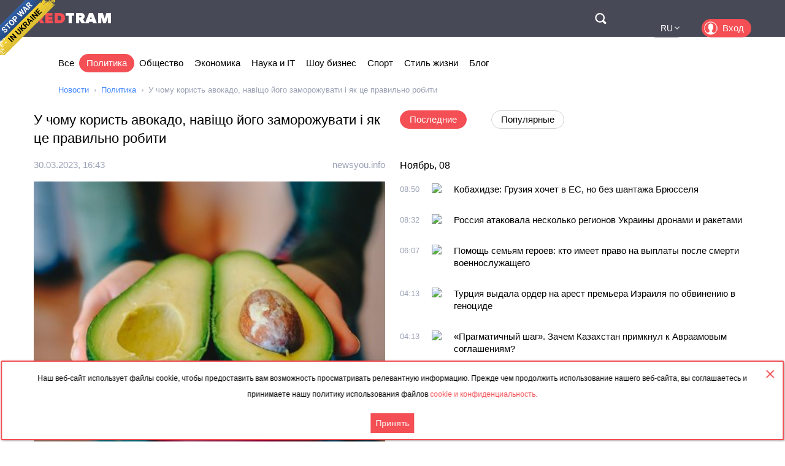

--- FILE ---
content_type: text/html; charset=utf-8
request_url: https://rus.redtram.com/news/politics/613641942/
body_size: 22578
content:
<!DOCTYPE html>
<html lang="ru">
<head>
  <meta charset="utf-8">
      <title>У чому користь авокадо, навіщо його заморожувати і як це правильно робити - Redtram</title>
    <meta name="viewport" content="width=device-width, initial-scale=1, maximum-scale=1, user-scalable=no">
  <meta name="theme-color" content="#474956">
      <meta name="description" content="Лайфхак, який змінить ваше життя. Ви все ще не заморожуєте авокадо? Пора це виправити. Ми ділимося з вами простим лайфхаком, який докорінно змінить ва">
        <link rel="canonical" href="https://rus.redtram.com/news/politics/613641942/">
          
  <link rel="preconnect" href="https://www.google-analytics.com">
  <link rel="preconnect" href="https://stats.g.doubleclick.net">
  <link rel="dns-prefetch" href="https://www.google-analytics.com">
  <link rel="dns-prefetch" href="https://stats.g.doubleclick.net">

  <link href="https://img.redtram.com/favicon.png" rel="shortcut icon">
  <link href="https://img.redtram.com/apple-touch-icon-precomposed.png" rel="apple-touch-icon">

  
  <link rel="stylesheet" href="/news-catalog/public/font-awesome/css/font-awesome.min.css">
  <link rel="stylesheet" href="/news-catalog/public/css/main.css?i=24">
  <script src="/news-catalog/public/js/main.js?i=24"></script>

  
  <script src="//code.jquery.com/jquery-1.12.4.js"></script>
  <script src="//code.jquery.com/ui/1.12.1/jquery-ui.js"></script>

  <script>
      $(function(a) {
        a.datepicker.regional.ru = {
            closeText: "Закрыть",
            prevText: "&#x3c;Пред",
            nextText: "След&#x3e;",
            currentText: "Сегодня",
            monthNames: [ "Январь", "Февраль", "Март", "Апрель", "Май", "Июнь",
                "Июль", "Август", "Сентябрь", "Октябрь", "Ноябрь", "Декабрь" ],
            monthNamesShort: [ "Янв", "Фев", "Мар", "Апр", "Май", "Июн",
                "Июл", "Авг", "Сен", "Окт", "Ноя", "Дек" ],
            dayNames: ["воскресенье", "понедельник", "вторник", "среда", "четверг", "пятница", "суббота"],
            dayNamesShort: ["вск", "пнд", "втр", "срд", "чтв", "птн", "сбт"],
            dayNamesMin: ["Вс", "Пн", "Вт", "Ср", "Чт", "Пт", "Сб"],
            weekHeader: "Нед",
            dateFormat: "dd.mm.yy",
            firstDay: 1,
            isRTL: false,
            showMonthAfterYear: false,
            yearSuffix: ""
        };
        a.datepicker.setDefaults(a.datepicker.regional.ru)
    });
  </script>

  <script>
		(function() {
      document.addEventListener("DOMContentLoaded", (event) => {
        try {
          const Observe = (sel, opt, cb) => {
            const Obs = new MutationObserver((m) => [...m].forEach(cb));
            document.querySelectorAll(sel).forEach(el => Obs.observe(el, opt));
          };

          Observe(".news-lists, #last-news-block", {
            attributesList: ["style"], // Only the "style" attribute
            attributeOldValue: true,   // Report also the oldValue
          }, (m) => {
            m.target.style.height = '';
          });
        } catch (e) {
          console.log(e);
        }
      });
		})();
  </script>

  <script>
    (function() {
        'use strict';
        document.addEventListener("DOMContentLoaded", function(e) {
            $("#datepicker").datepicker({
                firstDay: 1,
                dateFormat: "yy-m-d",
                maxDate: new Date(),
                onSelect: function(date) {
                    window.location.href = '/archive/'+ date +'/';
                }
            });
        });
    })();
  </script>

  <script type="text/javascript">
      var rtvcc = "2509525e622e1f9334425379b7a055fe";
  </script>


</head>
<body>
          
  <div class="container">
          <div class="channel-tg">
        <p rel="noopener nofollow">Наш веб-сайт использует файлы cookie, чтобы предоставить вам возможность просматривать релевантную информацию. Прежде чем продолжить использование нашего веб-сайта, вы соглашаетесь и принимаете нашу политику использования файлов&nbsp;<a href="/cookie-agreement/">cookie и конфиденциальность.</a></p>
        <button id="tg-close" class="acceptCookie">Принять</button>  
        <button id="cookie-close" class="close"></button>
      </div>
    
    <header class="header">
      <div class="wrapper">
        <div id="top-header" class="top-header">
          <div id="menu-toggle" class="hamburger">
            <div class="hamburger-box">
              <div class="hamburger-inner"></div>
            </div>
          </div>
          <a class="logo" href="/">
            <span>Red</span>Tram
          </a>
          <a id="btn-top-search" class="btn-top-search" href="/search/" rel="noopener nofollow">Поиск</a>
        </div>
        <div id="top-nav" class="top-nav">
          <div class="top-nav-wrapper">
                                                  <ul class="top-actions">
              <li>
                <ul class="languages">
                  <li >
                    <a href="https://ua.redtram.com/news/politics/" rel="noopener">UA</a>
                  </li>
                  <li >
                    <a href="https://en.redtram.com/news/politics/" rel="noopener">EN</a>
                  </li>
                  <li >
                    <a href="https://pl.redtram.com/news/politics/" rel="noopener">PL</a>
                  </li>
                  <li >
                    <a href="https://kz.redtram.com/news/politics/" rel="noopener">KZ</a>
                  </li>
                  <li class="active">
                    <a href="https://rus.redtram.com/news/politics/" rel="noopener">RU</a>
                  </li>
                </ul>
              </li>
              <li>
                <a class="btn-login" href="https://markets.redtram.com/" target="_blank" rel="noopener">Вход</a>
              </li>
            </ul>
            <ul class="top-menu">
              <li>
                <a  href="/">Все</a>
              </li>
                              <li>
                  <a class="active"                      href="/news/politics/">Политика</a>
                </li>
                              <li>
                  <a                       href="/news/community/">Общество</a>
                </li>
                              <li>
                  <a                       href="/news/economic-business/">Экономика</a>
                </li>
                              <li>
                  <a                       href="/news/technology/">Наука и IT</a>
                </li>
                              <li>
                  <a                       href="/news/showbiz/">Шоу бизнес</a>
                </li>
                              <li>
                  <a                       href="/news/sport/">Спорт</a>
                </li>
                              <li>
                  <a                       href="/lifestyle/">Стиль жизни</a>
                </li>
                              <li>
                  <a                       href="/blog/">Блог</a>
                </li>
                            <hr class="hr-style">
              <li>
                <a href="/cooperation/" rel="noopener">Сотрудничество</a>
              </li>
              <li>
                <a href="/articles/">Партнёрские материалы</a>
              </li>
              <li>
                <a href="/archive/">Архив</a>
              </li>
              <li>
                <a href="/cooperation/contacts/" rel="noopener">Контакты</a>
              </li>
              <hr class="hr-style">
              <li>
                <a href="/agreement/">Соглашение</a>
              </li>
            </ul>
          </div>
        </div>
        <nav class="top-search">
          <form id="top-search-form" class="top-search-form" action="/search/" hidden>
            <fieldset>
              <input id="top-search-field" class="top-search-field" name="q" value="" placeholder="Поиск..." aria-label="Поиск" autocomplete="off">
              <div id="btn-top-search-close" class="btn-top-search-close"></div>
              <button class="btn-top-search-submit" type="submit">Поиск</button>
            </fieldset>
          </form>
        </nav>
      </div>
    </header>

          <div class="wrapper">
        <nav class="nav-menu">
          <div id="menu-arrow-left" class="menu-arrow left"></div>
          <div id="menu-arrow-right" class="menu-arrow right"></div>
          <div id="menu-wrapper" class="menu-wrapper">
            <ul class="menu">
              <li>
                <a  href="/">Все</a>
              </li>
                              <li>
                  <a class="active" href="/news/politics/">Политика</a>
                </li>
                              <li>
                  <a  href="/news/community/">Общество</a>
                </li>
                              <li>
                  <a  href="/news/economic-business/">Экономика</a>
                </li>
                              <li>
                  <a  href="/news/technology/">Наука и IT</a>
                </li>
                              <li>
                  <a  href="/news/showbiz/">Шоу бизнес</a>
                </li>
                              <li>
                  <a  href="/news/sport/">Спорт</a>
                </li>
                              <li>
                  <a  href="/lifestyle/">Стиль жизни</a>
                </li>
                              <li>
                  <a  href="/blog/">Блог</a>
                </li>
                          </ul>
          </div>
        </nav>
                  <ul class="breadcrumbs">
            <li>
              <a href="/">Новости</a>
            </li>
                          <li>
                                  <a href="/news/politics/">Политика</a>
                              </li>
                          <li>
                                  У чому користь авокадо, навіщо його заморожувати і як це правильно робити
                              </li>
                      </ul>
              </div>
    
    <div class="content">
      
  <section>
    <div class="wrapper">
      <div class="grid">
        <div class="col2 news-details">
          <h1>У чому користь авокадо, навіщо його заморожувати і як це правильно робити</h1>
          <p class="info">
                        <time class="hidden" data-format="dd.mm.yyyy, HH:MM" data-datetime="1680194584">
              30.03.2023, 19:43
            </time>
                                    <a rel="nofollow" href="/sources/newsyou.info/">newsyou.info</a>
                      </p>
          <img class="lazy"
               src="[data-uri]"
               onerror="this.src='/news-catalog/public/img/rt_news_43.jpg'"
               data-src="https://img43-rus.redtram.com/news/613641942.jpg?v=1680194651"
               alt="У чому користь авокадо, навіщо його заморожувати і як це правильно робити">

            <p id="ga-ins" class="center">
                                <!-- intextnews -->
                <adsbygoogle
                  data-client="ca-pub-4783207004366031"
                  data-slot="6516877358"
                  data-width="572"
                  data-height="143">
                </adsbygoogle>
                            </p>

          Лайфхак, який змінить ваше життя. Ви все ще не заморожуєте авокадо? Пора це виправити. Ми ділимося з вами простим лайфхаком, який докорінно змінить ваше кулінарне життя, інформує Ukr.Media. Авокадо — це плід рослини персея, який багатий на поживні речови

                    <div class="more">
            <a href="/redirect/news/613641942/?position=0&vc=2509525e622e1f9334425379b7a055fe"
              rel="nofollow"
              target="_blank"
              class="full-news-link">Читать полностью&hellip;</a>
          </div>
          
        </div>
        <div class="col2">
          <ul class="news-nav">
            <li id="last-news" class="active">
              Последние            </li>
                          <li id="popular-news">
                Популярные              </li>
                      </ul>
          <div class="news-lists">
            <div id="last-news-block">
              <ul class="last-news-list links">
                                                    <li ><span>Ноябрь, 08</span></li>
                  
                  <li >
                    <article>
                      <div class="content">
                        <div class="info">
                                                    <time class="hidden" data-format="HH:MM" data-datetime="1762591807">
                            10:50
                          </time>
                                                                              <img height="16" width="16" src="https://www.google.com/s2/favicons?domain=newsgeorgia.ge" title="newsgeorgia.ge">
                                                  </div>
                        <p class="title">
                          <a href="/news/politics/621859166/">Кобахидзе: Грузия хочет в ЕС, но без шантажа Брюсселя</a>
                        </p>
                      </div>
                    </article>
                  </li>
                                                    
                  <li >
                    <article>
                      <div class="content">
                        <div class="info">
                                                    <time class="hidden" data-format="HH:MM" data-datetime="1762590729">
                            10:32
                          </time>
                                                                              <img height="16" width="16" src="https://www.google.com/s2/favicons?domain=rus.azattyq.org" title="rus.azattyq.org">
                                                  </div>
                        <p class="title">
                          <a href="/news/community/621859025/">Россия атаковала несколько регионов Украины дронами и ракетами</a>
                        </p>
                      </div>
                    </article>
                  </li>
                                                    
                  <li >
                    <article>
                      <div class="content">
                        <div class="info">
                                                    <time class="hidden" data-format="HH:MM" data-datetime="1762582024">
                            08:07
                          </time>
                                                                              <img height="16" width="16" src="https://www.google.com/s2/favicons?domain=napensii.ua" title="napensii.ua">
                                                  </div>
                        <p class="title">
                          <a href="/news/community/621858177/">Помощь семьям героев: кто имеет право на выплаты после смерти военнослужащего</a>
                        </p>
                      </div>
                    </article>
                  </li>
                                                    
                  <li >
                    <article>
                      <div class="content">
                        <div class="info">
                                                    <time class="hidden" data-format="HH:MM" data-datetime="1762575182">
                            06:13
                          </time>
                                                                              <img height="16" width="16" src="https://www.google.com/s2/favicons?domain=rus.azattyq.org" title="rus.azattyq.org">
                                                  </div>
                        <p class="title">
                          <a href="/news/politics/621857899/">Турция выдала ордер на арест премьера Израиля по обвинению в геноциде</a>
                        </p>
                      </div>
                    </article>
                  </li>
                                                    
                  <li >
                    <article>
                      <div class="content">
                        <div class="info">
                                                    <time class="hidden" data-format="HH:MM" data-datetime="1762575182">
                            06:13
                          </time>
                                                                              <img height="16" width="16" src="https://www.google.com/s2/favicons?domain=rus.azattyq.org" title="rus.azattyq.org">
                                                  </div>
                        <p class="title">
                          <a href="/news/economic-business/621857900/">«Прагматичный шаг». Зачем Казахстан примкнул к Авраамовым соглашениям?</a>
                        </p>
                      </div>
                    </article>
                  </li>
                                                    
                  <li >
                    <article>
                      <div class="content">
                        <div class="info">
                                                    <time class="hidden" data-format="HH:MM" data-datetime="1762575182">
                            06:13
                          </time>
                                                                              <img height="16" width="16" src="https://www.google.com/s2/favicons?domain=rus.azattyq.org" title="rus.azattyq.org">
                                                  </div>
                        <p class="title">
                          <a href="/news/politics/621857901/">Трамп: саммит с Путиным не состоялся из-за продолжения войны в Украине</a>
                        </p>
                      </div>
                    </article>
                  </li>
                                                    
                  <li >
                    <article>
                      <div class="content">
                        <div class="info">
                                                    <time class="hidden" data-format="HH:MM" data-datetime="1762573806">
                            05:50
                          </time>
                                                                              <img height="16" width="16" src="https://www.google.com/s2/favicons?domain=gazeta.ua" title="gazeta.ua">
                                                  </div>
                        <p class="title">
                          <a href="/news/politics/621857866/">Китай имеет наибольшее влияние на Путина и может помочь остановить войну - експерт</a>
                        </p>
                      </div>
                    </article>
                  </li>
                                                    
                  <li >
                    <article>
                      <div class="content">
                        <div class="info">
                                                    <time class="hidden" data-format="HH:MM" data-datetime="1762573443">
                            05:44
                          </time>
                                                                              <img height="16" width="16" src="https://www.google.com/s2/favicons?domain=napensii.ua" title="napensii.ua">
                                                  </div>
                        <p class="title">
                          <a href="/news/community/621857857/">Разовая денежная помощь 6500 грн на зиму: кому предоставят и как получить средства</a>
                        </p>
                      </div>
                    </article>
                  </li>
                                                          <li class="center">
                                              <adsbygoogle
                          data-client="ca-pub-4783207004366031"
                          data-slot="7525856637"
                          data-width="320"
                          data-height="100">
                        </adsbygoogle>
                                          </li>
                                                                                          <li ><span>Ноябрь, 07</span></li>
                  
                  <li >
                    <article>
                      <div class="content">
                        <div class="info">
                                                    <time class="hidden" data-format="HH:MM" data-datetime="1762520885">
                            15:08
                          </time>
                                                                              <img height="16" width="16" src="https://www.google.com/s2/favicons?domain=ru.slovoidilo.ua" title="ru.slovoidilo.ua">
                                                  </div>
                        <p class="title">
                          <a href="/news/politics/621852679/"> Сенаторы США раскритиковали Венгрию из-за покупки российской нефти </a>
                        </p>
                      </div>
                    </article>
                  </li>
                                                    
                  <li >
                    <article>
                      <div class="content">
                        <div class="info">
                                                    <time class="hidden" data-format="HH:MM" data-datetime="1762520884">
                            15:08
                          </time>
                                                                              <img height="16" width="16" src="https://www.google.com/s2/favicons?domain=ru.slovoidilo.ua" title="ru.slovoidilo.ua">
                                                  </div>
                        <p class="title">
                          <a href="/news/politics/621852678/"> Украину избрали в исполнительный совет ЮНЕСКО, исключив рф </a>
                        </p>
                      </div>
                    </article>
                  </li>
                                                    
                  <li >
                    <article>
                      <div class="content">
                        <div class="info">
                                                    <time class="hidden" data-format="HH:MM" data-datetime="1762520610">
                            15:03
                          </time>
                                                                              <img height="16" width="16" src="https://www.google.com/s2/favicons?domain=ru.krymr.com" title="ru.krymr.com">
                                                  </div>
                        <p class="title">
                          <a href="/news/politics/621852662/">Евросоюз ужесточает визовый режим для россиян: мультивизы под запретом</a>
                        </p>
                      </div>
                    </article>
                  </li>
                                                    
                  <li >
                    <article>
                      <div class="content">
                        <div class="info">
                                                    <time class="hidden" data-format="HH:MM" data-datetime="1762520605">
                            15:03
                          </time>
                                                                              <img height="16" width="16" src="https://www.google.com/s2/favicons?domain=apsny.ge" title="apsny.ge">
                                                  </div>
                        <p class="title">
                          <a href="/news/politics/621852660/">"Не буду отвечать Зеленскому": заявление Кобахидзе вызвало бурю в сети</a>
                        </p>
                      </div>
                    </article>
                  </li>
                                                    
                  <li >
                    <article>
                      <div class="content">
                        <div class="info">
                                                    <time class="hidden" data-format="HH:MM" data-datetime="1762519449">
                            14:44
                          </time>
                                                                              <img height="16" width="16" src="https://www.google.com/s2/favicons?domain=novosti-n.org" title="novosti-n.org">
                                                  </div>
                        <p class="title">
                          <a href="/news/politics/621852452/">Ким назвал основные направления развития Николаевской области после войны</a>
                        </p>
                      </div>
                    </article>
                  </li>
                                                    
                  <li >
                    <article>
                      <div class="content">
                        <div class="info">
                                                    <time class="hidden" data-format="HH:MM" data-datetime="1762516814">
                            14:00
                          </time>
                                                                              <img height="16" width="16" src="https://www.google.com/s2/favicons?domain=fraza.com" title="fraza.com">
                                                  </div>
                        <p class="title">
                          <a href="/news/politics/621851887/">Путин привел к власти «империю» из трех поколений своей семьи, — СМИ</a>
                        </p>
                      </div>
                    </article>
                  </li>
                                                    
                  <li >
                    <article>
                      <div class="content">
                        <div class="info">
                                                    <time class="hidden" data-format="HH:MM" data-datetime="1762516632">
                            13:57
                          </time>
                                                                              <img height="16" width="16" src="https://www.google.com/s2/favicons?domain=unn.ua" title="unn.ua">
                                                  </div>
                        <p class="title">
                          <a href="/news/politics/621851830/">В Винницкой области депутат ради отсрочки "купил" девушку с инвалидностью</a>
                        </p>
                      </div>
                    </article>
                  </li>
                                                    
                  <li >
                    <article>
                      <div class="content">
                        <div class="info">
                                                    <time class="hidden" data-format="HH:MM" data-datetime="1762514103">
                            13:15
                          </time>
                                                                              <img height="16" width="16" src="https://www.google.com/s2/favicons?domain=newsgeorgia.ge" title="newsgeorgia.ge">
                                                  </div>
                        <p class="title">
                          <a href="/news/politics/621851317/">Кобахидзе назвал Китай «единственной мирной сверхдержавой»</a>
                        </p>
                      </div>
                    </article>
                  </li>
                                                    
                  <li >
                    <article>
                      <div class="content">
                        <div class="info">
                                                    <time class="hidden" data-format="HH:MM" data-datetime="1762513087">
                            12:58
                          </time>
                                                                              <img height="16" width="16" src="https://www.google.com/s2/favicons?domain=novosti-n.org" title="novosti-n.org">
                                                  </div>
                        <p class="title">
                          <a href="/news/politics/621851115/">Forbes: размещение российских ракет «Орешник» в Беларуси усиливает угрозу для Украины</a>
                        </p>
                      </div>
                    </article>
                  </li>
                                                    
                  <li >
                    <article>
                      <div class="content">
                        <div class="info">
                                                    <time class="hidden" data-format="HH:MM" data-datetime="1762509328">
                            11:55
                          </time>
                                                                              <img height="16" width="16" src="https://www.google.com/s2/favicons?domain=odessa-life.od.ua" title="odessa-life.od.ua">
                                                  </div>
                        <p class="title">
                          <a href="/news/politics/621850320/">Елена Буйневич покинула должность главы департамента образования Одессы</a>
                        </p>
                      </div>
                    </article>
                  </li>
                                                    
                  <li class="reserve hidden">
                    <article>
                      <div class="content">
                        <div class="info">
                                                    <time class="hidden" data-format="HH:MM" data-datetime="1762509242">
                            11:54
                          </time>
                                                                              <img height="16" width="16" src="https://www.google.com/s2/favicons?domain=rus.azattyq.org" title="rus.azattyq.org">
                                                  </div>
                        <p class="title">
                          <a href="/news/economic-business/621850296/">Gunvor после заявления Минфина США отказался от сделки с "Лукойлом"</a>
                        </p>
                      </div>
                    </article>
                  </li>
                                                    
                  <li class="reserve hidden">
                    <article>
                      <div class="content">
                        <div class="info">
                                                    <time class="hidden" data-format="HH:MM" data-datetime="1762509223">
                            11:53
                          </time>
                                                                              <img height="16" width="16" src="https://www.google.com/s2/favicons?domain=apsny.ge" title="apsny.ge">
                                                  </div>
                        <p class="title">
                          <a href="/news/politics/621850288/">Кобахидзе: Мы готовы восстановить стратегическое партнерство с США с чистого листа</a>
                        </p>
                      </div>
                    </article>
                  </li>
                                                    
                  <li class="reserve hidden">
                    <article>
                      <div class="content">
                        <div class="info">
                                                    <time class="hidden" data-format="HH:MM" data-datetime="1762508582">
                            11:43
                          </time>
                                                                              <img height="16" width="16" src="https://www.google.com/s2/favicons?domain=napensii.ua" title="napensii.ua">
                                                  </div>
                        <p class="title">
                          <a href="/news/community/621850189/">Украинцы могут сами накапливать стаж: Пенсионный фонд объяснил, как делать взносы самостоятельно</a>
                        </p>
                      </div>
                    </article>
                  </li>
                                                    
                  <li class="reserve hidden">
                    <article>
                      <div class="content">
                        <div class="info">
                                                    <time class="hidden" data-format="HH:MM" data-datetime="1762504262">
                            10:31
                          </time>
                                                                              <img height="16" width="16" src="https://www.google.com/s2/favicons?domain=napensii.ua" title="napensii.ua">
                                                  </div>
                        <p class="title">
                          <a href="/news/community/621849324/">10 миллиардов гривен от государства: сколько украинцев получит «тысячу» Зеленского</a>
                        </p>
                      </div>
                    </article>
                  </li>
                                                    
                  <li class="reserve hidden">
                    <article>
                      <div class="content">
                        <div class="info">
                                                    <time class="hidden" data-format="HH:MM" data-datetime="1762500121">
                            09:22
                          </time>
                                                                              <img height="16" width="16" src="https://www.google.com/s2/favicons?domain=apsny.ge" title="apsny.ge">
                                                  </div>
                        <p class="title">
                          <a href="/news/politics/621848593/">Саакашвили: Есть две, цивилизационно разделённые Грузии</a>
                        </p>
                      </div>
                    </article>
                  </li>
                                                    
                  <li class="reserve hidden">
                    <article>
                      <div class="content">
                        <div class="info">
                                                    <time class="hidden" data-format="HH:MM" data-datetime="1762498624">
                            08:57
                          </time>
                                                                              <img height="16" width="16" src="https://www.google.com/s2/favicons?domain=gazeta.ua" title="gazeta.ua">
                                                  </div>
                        <p class="title">
                          <a href="/news/politics/621848342/">"Четыре года войны - это слишком много": посол США при НАТО рассказал, что визит в Украину "открыл глаза"</a>
                        </p>
                      </div>
                    </article>
                  </li>
                                                    
                  <li class="reserve hidden">
                    <article>
                      <div class="content">
                        <div class="info">
                                                    <time class="hidden" data-format="HH:MM" data-datetime="1762495681">
                            08:08
                          </time>
                                                                              <img height="16" width="16" src="https://www.google.com/s2/favicons?domain=apsny.ge" title="apsny.ge">
                                                  </div>
                        <p class="title">
                          <a href="/news/politics/621847995/">Андрей Сибига: Грузинской стороне не следует обижаться на свое отражение в зеркале</a>
                        </p>
                      </div>
                    </article>
                  </li>
                                                    
                  <li class="reserve hidden">
                    <article>
                      <div class="content">
                        <div class="info">
                                                    <time class="hidden" data-format="HH:MM" data-datetime="1762488963">
                            06:16
                          </time>
                                                                              <img height="16" width="16" src="https://www.google.com/s2/favicons?domain=rus.azattyq.org" title="rus.azattyq.org">
                                                  </div>
                        <p class="title">
                          <a href="/news/community/621847555/">Сильные и в то же время уязвимые. Женщины в трудовой миграции: как выживают и преодолевают вызовы</a>
                        </p>
                      </div>
                    </article>
                  </li>
                                                                      <li class="reserve hidden"><span>Ноябрь, 06</span></li>
                  
                  <li class="reserve hidden">
                    <article>
                      <div class="content">
                        <div class="info">
                                                    <time class="hidden" data-format="HH:MM" data-datetime="1762435270">
                            15:21
                          </time>
                                                                              <img height="16" width="16" src="https://www.google.com/s2/favicons?domain=napensii.ua" title="napensii.ua">
                                                  </div>
                        <p class="title">
                          <a href="/lifestyle/621842550/">Печенье «за 5 копеек»: давно забытый рецепт из 90-х</a>
                        </p>
                      </div>
                    </article>
                  </li>
                                                    
                  <li class="reserve hidden">
                    <article>
                      <div class="content">
                        <div class="info">
                                                    <time class="hidden" data-format="HH:MM" data-datetime="1762435264">
                            15:21
                          </time>
                                                                              <img height="16" width="16" src="https://www.google.com/s2/favicons?domain=zi.ua" title="zi.ua">
                                                  </div>
                        <p class="title">
                          <a href="/news/community/621842537/">Российские войска подошли вплотную к Мирнограду: Как выглядит карта</a>
                        </p>
                      </div>
                    </article>
                  </li>
                                                    
                  <li class="reserve hidden">
                    <article>
                      <div class="content">
                        <div class="info">
                                                    <time class="hidden" data-format="HH:MM" data-datetime="1762434303">
                            15:05
                          </time>
                                                                              <img height="16" width="16" src="https://www.google.com/s2/favicons?domain=ru.slovoidilo.ua" title="ru.slovoidilo.ua">
                                                  </div>
                        <p class="title">
                          <a href="/news/politics/621842276/"> ВАКС будет слушать дело экс-нардепа Грановского тройкой судей </a>
                        </p>
                      </div>
                    </article>
                  </li>
                                                    
                  <li class="reserve hidden">
                    <article>
                      <div class="content">
                        <div class="info">
                                                    <time class="hidden" data-format="HH:MM" data-datetime="1762433528">
                            14:52
                          </time>
                                                                              <img height="16" width="16" src="https://www.google.com/s2/favicons?domain=gurk.kz" title="gurk.kz">
                                                  </div>
                        <p class="title">
                          <a href="/news/politics/621842143/">Казахстан укрепляет международное сотрудничество в сфере статистики и стратегического планирования</a>
                        </p>
                      </div>
                    </article>
                  </li>
                                                    
                  <li class="reserve hidden">
                    <article>
                      <div class="content">
                        <div class="info">
                                                    <time class="hidden" data-format="HH:MM" data-datetime="1762432922">
                            14:42
                          </time>
                                                                              <img height="16" width="16" src="https://www.google.com/s2/favicons?domain=napensii.ua" title="napensii.ua">
                                                  </div>
                        <p class="title">
                          <a href="/news/community/621842013/">Правительство утвердило новые социальные выплаты: кто сможет получить деньги</a>
                        </p>
                      </div>
                    </article>
                  </li>
                                                    
                  <li class="reserve hidden">
                    <article>
                      <div class="content">
                        <div class="info">
                                                    <time class="hidden" data-format="HH:MM" data-datetime="1762432371">
                            14:32
                          </time>
                                                                              <img height="16" width="16" src="https://www.google.com/s2/favicons?domain=unn.ua" title="unn.ua">
                                                  </div>
                        <p class="title">
                          <a href="/news/politics/621841867/">Польша и Румыния разворачивают новую систему против российских дронов - AP</a>
                        </p>
                      </div>
                    </article>
                  </li>
                                                    
                  <li class="reserve hidden">
                    <article>
                      <div class="content">
                        <div class="info">
                                                    <time class="hidden" data-format="HH:MM" data-datetime="1762432324">
                            14:32
                          </time>
                                                                              <img height="16" width="16" src="https://www.google.com/s2/favicons?domain=ru.slovoidilo.ua" title="ru.slovoidilo.ua">
                                                  </div>
                        <p class="title">
                          <a href="/news/politics/621841858/"> Пророссийская партия «АдН» могла передавать Кремлю военные тайны Германии – Spiegel </a>
                        </p>
                      </div>
                    </article>
                  </li>
                                                    
                  <li class="reserve hidden">
                    <article>
                      <div class="content">
                        <div class="info">
                                                    <time class="hidden" data-format="HH:MM" data-datetime="1762431964">
                            14:26
                          </time>
                                                                              <img height="16" width="16" src="https://www.google.com/s2/favicons?domain=ru.krymr.com" title="ru.krymr.com">
                                                  </div>
                        <p class="title">
                          <a href="/news/politics/621841832/">Шойгу похвалил власти Грузии за «противостояние деструктивному влиянию»</a>
                        </p>
                      </div>
                    </article>
                  </li>
                                                    
                  <li class="reserve hidden">
                    <article>
                      <div class="content">
                        <div class="info">
                                                    <time class="hidden" data-format="HH:MM" data-datetime="1762428491">
                            13:28
                          </time>
                                                                              <img height="16" width="16" src="https://www.google.com/s2/favicons?domain=zi.ua" title="zi.ua">
                                                  </div>
                        <p class="title">
                          <a href="/news/community/621841152/">Правила мобилизации вновь обновили: Что изменилось</a>
                        </p>
                      </div>
                    </article>
                  </li>
                                                    
                  <li class="reserve hidden">
                    <article>
                      <div class="content">
                        <div class="info">
                                                    <time class="hidden" data-format="HH:MM" data-datetime="1762427643">
                            13:14
                          </time>
                                                                              <img height="16" width="16" src="https://www.google.com/s2/favicons?domain=ru.krymr.com" title="ru.krymr.com">
                                                  </div>
                        <p class="title">
                          <a href="/news/politics/621840934/">Россия и США на грани ядерных испытаний: обострение отношений и глобальная угроза</a>
                        </p>
                      </div>
                    </article>
                  </li>
                                                    
                  <li class="reserve hidden">
                    <article>
                      <div class="content">
                        <div class="info">
                                                    <time class="hidden" data-format="HH:MM" data-datetime="1762426023">
                            12:47
                          </time>
                                                                              <img height="16" width="16" src="https://www.google.com/s2/favicons?domain=gordonua.com" title="gordonua.com">
                                                  </div>
                        <p class="title">
                          <a href="/news/politics/621840630/">Через год Трамп может перестать быть Трампом </a>
                        </p>
                      </div>
                    </article>
                  </li>
                                                    
                  <li class="reserve hidden">
                    <article>
                      <div class="content">
                        <div class="info">
                                                    <time class="hidden" data-format="HH:MM" data-datetime="1762425485">
                            12:38
                          </time>
                                                                              <img height="16" width="16" src="https://www.google.com/s2/favicons?domain=newsgeorgia.ge" title="newsgeorgia.ge">
                                                  </div>
                        <p class="title">
                          <a href="/news/politics/621840563/">В Грузии завели дело против Саакашвили и других оппозиционеров за призывы к свержению власти</a>
                        </p>
                      </div>
                    </article>
                  </li>
                                                    
                  <li class="reserve hidden">
                    <article>
                      <div class="content">
                        <div class="info">
                                                    <time class="hidden" data-format="HH:MM" data-datetime="1762424592">
                            12:23
                          </time>
                                                                              <img height="16" width="16" src="https://www.google.com/s2/favicons?domain=novosti-n.org" title="novosti-n.org">
                                                  </div>
                        <p class="title">
                          <a href="/news/politics/621840388/">Россияне уже пристреливаются к объектам критической инфраструктуры: Ким прогнозирует сложную зиму</a>
                        </p>
                      </div>
                    </article>
                  </li>
                                                    
                  <li class="reserve hidden">
                    <article>
                      <div class="content">
                        <div class="info">
                                                    <time class="hidden" data-format="HH:MM" data-datetime="1762424348">
                            12:19
                          </time>
                                                                              <img height="16" width="16" src="https://www.google.com/s2/favicons?domain=napensii.ua" title="napensii.ua">
                                                  </div>
                        <p class="title">
                          <a href="/news/community/621840282/">Новая тысяча гривен от Зеленского: на что можно будет потратить деньги</a>
                        </p>
                      </div>
                    </article>
                  </li>
                                                    
                  <li class="reserve hidden">
                    <article>
                      <div class="content">
                        <div class="info">
                                                    <time class="hidden" data-format="HH:MM" data-datetime="1762422122">
                            11:42
                          </time>
                                                                              <img height="16" width="16" src="https://www.google.com/s2/favicons?domain=prompolit.info" title="prompolit.info">
                                                  </div>
                        <p class="title">
                          <a href="/news/politics/621839862/">Цитата дня: Украина получила положительный отчет о нашей работе в переговорах о членстве, это кстати лучший отчет за три года — о нашем сближении с Евросоюзом</a>
                        </p>
                      </div>
                    </article>
                  </li>
                                                    
                  <li class="reserve hidden">
                    <article>
                      <div class="content">
                        <div class="info">
                                                    <time class="hidden" data-format="HH:MM" data-datetime="1762420567">
                            11:16
                          </time>
                                                                              <img height="16" width="16" src="https://www.google.com/s2/favicons?domain=apsny.ge" title="apsny.ge">
                                                  </div>
                        <p class="title">
                          <a href="/news/politics/621839569/">Шойгу хвалит грузинские власти за «противостояние деструктивному влиянию»</a>
                        </p>
                      </div>
                    </article>
                  </li>
                                                    
                  <li class="reserve hidden">
                    <article>
                      <div class="content">
                        <div class="info">
                                                    <time class="hidden" data-format="HH:MM" data-datetime="1762420504">
                            11:15
                          </time>
                                                                              <img height="16" width="16" src="https://www.google.com/s2/favicons?domain=rus.azattyq.org" title="rus.azattyq.org">
                                                  </div>
                        <p class="title">
                          <a href="/news/politics/621839532/">«Минеральная дипломатия» Трампа и Центральная Азия: какие интересы преследуют участники саммита в Вашингтоне</a>
                        </p>
                      </div>
                    </article>
                  </li>
                                                    
                  <li class="reserve hidden">
                    <article>
                      <div class="content">
                        <div class="info">
                                                    <time class="hidden" data-format="HH:MM" data-datetime="1762418283">
                            10:38
                          </time>
                                                                              <img height="16" width="16" src="https://www.google.com/s2/favicons?domain=rus.azattyq.org" title="rus.azattyq.org">
                                                  </div>
                        <p class="title">
                          <a href="/news/politics/621839118/">В Казахстане пытаются запретить «пропаганду ЛГБТ»</a>
                        </p>
                      </div>
                    </article>
                  </li>
                                                    
                  <li class="reserve hidden">
                    <article>
                      <div class="content">
                        <div class="info">
                                                    <time class="hidden" data-format="HH:MM" data-datetime="1762415811">
                            09:56
                          </time>
                                                                              <img height="16" width="16" src="https://www.google.com/s2/favicons?domain=apsny.ge" title="apsny.ge">
                                                  </div>
                        <p class="title">
                          <a href="/news/politics/621838672/">Скандал в Европе: Грузии намекнули — в ЕС дороги может не быть</a>
                        </p>
                      </div>
                    </article>
                  </li>
                                                    
                  <li class="reserve hidden">
                    <article>
                      <div class="content">
                        <div class="info">
                                                    <time class="hidden" data-format="HH:MM" data-datetime="1762413854">
                            09:24
                          </time>
                                                                              <img height="16" width="16" src="https://www.google.com/s2/favicons?domain=rus.azattyq.org" title="rus.azattyq.org">
                                                  </div>
                        <p class="title">
                          <a href="/news/politics/621838343/">Путину в России предложили начать подготовку к ядерным испытаниям</a>
                        </p>
                      </div>
                    </article>
                  </li>
                                                                      <li class="reserve hidden"><span>Ноябрь, 05</span></li>
                  
                  <li class="reserve hidden">
                    <article>
                      <div class="content">
                        <div class="info">
                                                    <time class="hidden" data-format="HH:MM" data-datetime="1762373162">
                            22:06
                          </time>
                                                                              <img height="16" width="16" src="https://www.google.com/s2/favicons?domain=fbc.biz.ua" title="fbc.biz.ua">
                                                  </div>
                        <p class="title">
                          <a href="/news/politics/621836125/">Германия закладывает дополнительные 3 млрд евро помощи Украине в бюджет на 2026 год — Reuters</a>
                        </p>
                      </div>
                    </article>
                  </li>
                                                    
                  <li class="reserve hidden">
                    <article>
                      <div class="content">
                        <div class="info">
                                                    <time class="hidden" data-format="HH:MM" data-datetime="1762349223">
                            15:27
                          </time>
                                                                              <img height="16" width="16" src="https://www.google.com/s2/favicons?domain=zi.ua" title="zi.ua">
                                                  </div>
                        <p class="title">
                          <a href="/news/community/621832205/">Сколько тел погибших гражданских вывезли из Константиновки</a>
                        </p>
                      </div>
                    </article>
                  </li>
                                                    
                  <li class="reserve hidden">
                    <article>
                      <div class="content">
                        <div class="info">
                                                    <time class="hidden" data-format="HH:MM" data-datetime="1762348683">
                            15:18
                          </time>
                                                                              <img height="16" width="16" src="https://www.google.com/s2/favicons?domain=napensii.ua" title="napensii.ua">
                                                  </div>
                        <p class="title">
                          <a href="/lifestyle/621832148/">Как спасти деревья от мха и лишайников: действенные методы от эксперта</a>
                        </p>
                      </div>
                    </article>
                  </li>
                                                    
                  <li class="reserve hidden">
                    <article>
                      <div class="content">
                        <div class="info">
                                                    <time class="hidden" data-format="HH:MM" data-datetime="1762348034">
                            15:07
                          </time>
                                                                              <img height="16" width="16" src="https://www.google.com/s2/favicons?domain=unn.ua" title="unn.ua">
                                                  </div>
                        <p class="title">
                          <a href="/news/community/621831989/">Парламент принял закон о контроле за больничными: что предусматривается</a>
                        </p>
                      </div>
                    </article>
                  </li>
                                                    
                  <li class="reserve hidden">
                    <article>
                      <div class="content">
                        <div class="info">
                                                    <time class="hidden" data-format="HH:MM" data-datetime="1762346404">
                            14:40
                          </time>
                                                                              <img height="16" width="16" src="https://www.google.com/s2/favicons?domain=napensii.ua" title="napensii.ua">
                                                  </div>
                        <p class="title">
                          <a href="/lifestyle/621831731/">Просто добавьте мед: рецепт невероятно вкусных малосольных огурцов</a>
                        </p>
                      </div>
                    </article>
                  </li>
                                                    
                  <li class="reserve hidden">
                    <article>
                      <div class="content">
                        <div class="info">
                                                    <time class="hidden" data-format="HH:MM" data-datetime="1762345863">
                            14:31
                          </time>
                                                                              <img height="16" width="16" src="https://www.google.com/s2/favicons?domain=ru.slovoidilo.ua" title="ru.slovoidilo.ua">
                                                  </div>
                        <p class="title">
                          <a href="/news/politics/621831578/"> В Бельгии созвали экстренное заседание безопасности из-за неизвестных дронов </a>
                        </p>
                      </div>
                    </article>
                  </li>
                                                    
                  <li class="reserve hidden">
                    <article>
                      <div class="content">
                        <div class="info">
                                                    <time class="hidden" data-format="HH:MM" data-datetime="1762344242">
                            14:04
                          </time>
                                                                              <img height="16" width="16" src="https://www.google.com/s2/favicons?domain=napensii.ua" title="napensii.ua">
                                                  </div>
                        <p class="title">
                          <a href="/news/community/621831250/">Обогрев домов до +22 градусов отменяется: Укрэнерго сделало важное заявление</a>
                        </p>
                      </div>
                    </article>
                  </li>
                                                    
                  <li class="reserve hidden">
                    <article>
                      <div class="content">
                        <div class="info">
                                                    <time class="hidden" data-format="HH:MM" data-datetime="1762342450">
                            13:34
                          </time>
                                                                              <img height="16" width="16" src="https://www.google.com/s2/favicons?domain=novosti-n.org" title="novosti-n.org">
                                                  </div>
                        <p class="title">
                          <a href="/news/politics/621830919/">В ЕС назвали сроки, когда Украина должна сворачивать телемарафон</a>
                        </p>
                      </div>
                    </article>
                  </li>
                                                    
                  <li class="reserve hidden">
                    <article>
                      <div class="content">
                        <div class="info">
                                                    <time class="hidden" data-format="HH:MM" data-datetime="1762340822">
                            13:07
                          </time>
                                                                              <img height="16" width="16" src="https://www.google.com/s2/favicons?domain=fraza.com" title="fraza.com">
                                                  </div>
                        <p class="title">
                          <a href="/news/politics/621830577/">Путин снова хвастается «новейшими» ракетами. Вспомнил об «Орешнике» и не только</a>
                        </p>
                      </div>
                    </article>
                  </li>
                                                    
                  <li class="reserve hidden">
                    <article>
                      <div class="content">
                        <div class="info">
                                                    <time class="hidden" data-format="HH:MM" data-datetime="1762337765">
                            12:16
                          </time>
                                                                              <img height="16" width="16" src="https://www.google.com/s2/favicons?domain=napensii.ua" title="napensii.ua">
                                                  </div>
                        <p class="title">
                          <a href="/news/politics/621829993/">Новое основание для отсрочки от мобилизации: Верховная Рада приняла важное решение</a>
                        </p>
                      </div>
                    </article>
                  </li>
                                                    
                  <li class="reserve hidden">
                    <article>
                      <div class="content">
                        <div class="info">
                                                    <time class="hidden" data-format="HH:MM" data-datetime="1762336807">
                            12:00
                          </time>
                                                                              <img height="16" width="16" src="https://www.google.com/s2/favicons?domain=newsgeorgia.ge" title="newsgeorgia.ge">
                                                  </div>
                        <p class="title">
                          <a href="/news/politics/621829775/">Саломе Зурабишвили обвинила «Грузинскую мечту» в «осознанной ломке европейского пути»</a>
                        </p>
                      </div>
                    </article>
                  </li>
                                                    
                  <li class="reserve hidden">
                    <article>
                      <div class="content">
                        <div class="info">
                                                    <time class="hidden" data-format="HH:MM" data-datetime="1762326495">
                            09:08
                          </time>
                                                                              <img height="16" width="16" src="https://www.google.com/s2/favicons?domain=gordonua.com" title="gordonua.com">
                                                  </div>
                        <p class="title">
                          <a href="/news/politics/621827735/">Мусульманин победил на выборах мэра Нью-Йорка и обратился к Трампу </a>
                        </p>
                      </div>
                    </article>
                  </li>
                                                    
                  <li class="reserve hidden">
                    <article>
                      <div class="content">
                        <div class="info">
                                                    <time class="hidden" data-format="HH:MM" data-datetime="1762325404">
                            08:50
                          </time>
                                                                              <img height="16" width="16" src="https://www.google.com/s2/favicons?domain=rus.azattyq.org" title="rus.azattyq.org">
                                                  </div>
                        <p class="title">
                          <a href="/news/community/621827606/">Украинские дроны ударили по объектам инфраструктуры в двух российских городах</a>
                        </p>
                      </div>
                    </article>
                  </li>
                                                    
                  <li class="reserve hidden">
                    <article>
                      <div class="content">
                        <div class="info">
                                                    <time class="hidden" data-format="HH:MM" data-datetime="1762324742">
                            08:39
                          </time>
                                                                              <img height="16" width="16" src="https://www.google.com/s2/favicons?domain=zi.ua" title="zi.ua">
                                                  </div>
                        <p class="title">
                          <a href="/news/community/621827534/">На что можно будет потратить новую тысячу от Зеленского</a>
                        </p>
                      </div>
                    </article>
                  </li>
                                                    
                  <li class="reserve hidden">
                    <article>
                      <div class="content">
                        <div class="info">
                                                    <time class="hidden" data-format="HH:MM" data-datetime="1762323182">
                            08:13
                          </time>
                                                                              <img height="16" width="16" src="https://www.google.com/s2/favicons?domain=rus.azattyq.org" title="rus.azattyq.org">
                                                  </div>
                        <p class="title">
                          <a href="/news/community/621827368/">В США разбился грузовой самолет, есть погибшие и раненые</a>
                        </p>
                      </div>
                    </article>
                  </li>
                                                    
                  <li class="reserve hidden">
                    <article>
                      <div class="content">
                        <div class="info">
                                                    <time class="hidden" data-format="HH:MM" data-datetime="1762316524">
                            06:22
                          </time>
                                                                              <img height="16" width="16" src="https://www.google.com/s2/favicons?domain=rus.azattyq.org" title="rus.azattyq.org">
                                                  </div>
                        <p class="title">
                          <a href="/news/politics/621826901/">«Формат будет более прагматичным». Чего ожидать от встречи Трампа с лидерами стран Центральной Азии?</a>
                        </p>
                      </div>
                    </article>
                  </li>
                                                    
                  <li class="reserve hidden">
                    <article>
                      <div class="content">
                        <div class="info">
                                                    <time class="hidden" data-format="HH:MM" data-datetime="1762301165">
                            02:06
                          </time>
                                                                              <img height="16" width="16" src="https://www.google.com/s2/favicons?domain=apsny.ge" title="apsny.ge">
                                                  </div>
                        <p class="title">
                          <a href="/news/politics/621826164/">Папуашвили:  Грузия продолжит готовить страну к членству в ЕС</a>
                        </p>
                      </div>
                    </article>
                  </li>
                                                                      <li class="reserve hidden"><span>Ноябрь, 04</span></li>
                  
                  <li class="reserve hidden">
                    <article>
                      <div class="content">
                        <div class="info">
                                                    <time class="hidden" data-format="HH:MM" data-datetime="1762265071">
                            16:04
                          </time>
                                                                              <img height="16" width="16" src="https://www.google.com/s2/favicons?domain=mig.com.ua" title="mig.com.ua">
                                                  </div>
                        <p class="title">
                          <a href="/news/politics/621822260/">Обрушение башни в Риме: Италия требует извинений от Захаровой</a>
                        </p>
                      </div>
                    </article>
                  </li>
                                                    
                  <li class="reserve hidden">
                    <article>
                      <div class="content">
                        <div class="info">
                                                    <time class="hidden" data-format="HH:MM" data-datetime="1762265071">
                            16:04
                          </time>
                                                                              <img height="16" width="16" src="https://www.google.com/s2/favicons?domain=apsny.ge" title="apsny.ge">
                                                  </div>
                        <p class="title">
                          <a href="/news/politics/621822255/">Зурабишвили назвала главную цель пророссийской власти в Грузии</a>
                        </p>
                      </div>
                    </article>
                  </li>
                                                    
                  <li class="reserve hidden">
                    <article>
                      <div class="content">
                        <div class="info">
                                                    <time class="hidden" data-format="HH:MM" data-datetime="1762262162">
                            15:16
                          </time>
                                                                              <img height="16" width="16" src="https://www.google.com/s2/favicons?domain=napensii.ua" title="napensii.ua">
                                                  </div>
                        <p class="title">
                          <a href="/news/community/621821657/">Морозы до -12°C и снег: синоптики предупредили, когда в Украину придет сильное похолодание</a>
                        </p>
                      </div>
                    </article>
                  </li>
                                                    
                  <li class="reserve hidden">
                    <article>
                      <div class="content">
                        <div class="info">
                                                    <time class="hidden" data-format="HH:MM" data-datetime="1762260965">
                            14:56
                          </time>
                                                                              <img height="16" width="16" src="https://www.google.com/s2/favicons?domain=fraza.com" title="fraza.com">
                                                  </div>
                        <p class="title">
                          <a href="/news/politics/621821419/">ЕС работает над обеспечением устойчивой финансовой помощи Украине, — фон дер Ляйен</a>
                        </p>
                      </div>
                    </article>
                  </li>
                                                    
                  <li class="reserve hidden">
                    <article>
                      <div class="content">
                        <div class="info">
                                                    <time class="hidden" data-format="HH:MM" data-datetime="1762260003">
                            14:40
                          </time>
                                                                              <img height="16" width="16" src="https://www.google.com/s2/favicons?domain=napensii.ua" title="napensii.ua">
                                                  </div>
                        <p class="title">
                          <a href="/news/community/621821248/">Будет всего месяц: когда можно подать заявку на новые 1000 гривен от Зеленского</a>
                        </p>
                      </div>
                    </article>
                  </li>
                                                    
                  <li class="reserve hidden">
                    <article>
                      <div class="content">
                        <div class="info">
                                                    <time class="hidden" data-format="HH:MM" data-datetime="1762259289">
                            14:28
                          </time>
                                                                              <img height="16" width="16" src="https://www.google.com/s2/favicons?domain=unn.ua" title="unn.ua">
                                                  </div>
                        <p class="title">
                          <a href="/news/politics/621821118/">Рада приняла закон для улучшения мобильного интернета и связи в Украине</a>
                        </p>
                      </div>
                    </article>
                  </li>
                                                    
                  <li class="reserve hidden">
                    <article>
                      <div class="content">
                        <div class="info">
                                                    <time class="hidden" data-format="HH:MM" data-datetime="1762259289">
                            14:28
                          </time>
                                                                              <img height="16" width="16" src="https://www.google.com/s2/favicons?domain=unn.ua" title="unn.ua">
                                                  </div>
                        <p class="title">
                          <a href="/news/politics/621821116/">В США бурно обсуждают слишком "теплые" объятия Джей Ди Вэнса и вдовы убитого активиста Чарли Кирка</a>
                        </p>
                      </div>
                    </article>
                  </li>
                                                    
                  <li class="reserve hidden">
                    <article>
                      <div class="content">
                        <div class="info">
                                                    <time class="hidden" data-format="HH:MM" data-datetime="1762256642">
                            13:44
                          </time>
                                                                              <img height="16" width="16" src="https://www.google.com/s2/favicons?domain=fraza.com" title="fraza.com">
                                                  </div>
                        <p class="title">
                          <a href="/news/politics/621820533/">Германия обсуждает возвращение призыва в армию, — The Times</a>
                        </p>
                      </div>
                    </article>
                  </li>
                                                    
                  <li class="reserve hidden">
                    <article>
                      <div class="content">
                        <div class="info">
                                                    <time class="hidden" data-format="HH:MM" data-datetime="1762255682">
                            13:28
                          </time>
                                                                              <img height="16" width="16" src="https://www.google.com/s2/favicons?domain=napensii.ua" title="napensii.ua">
                                                  </div>
                        <p class="title">
                          <a href="/news/community/621820369/">Новые надбавки для УБД: как изменятся пенсионные выплаты в 2026 году</a>
                        </p>
                      </div>
                    </article>
                  </li>
                                                    
                  <li class="reserve hidden">
                    <article>
                      <div class="content">
                        <div class="info">
                                                    <time class="hidden" data-format="HH:MM" data-datetime="1762251363">
                            12:16
                          </time>
                                                                              <img height="16" width="16" src="https://www.google.com/s2/favicons?domain=napensii.ua" title="napensii.ua">
                                                  </div>
                        <p class="title">
                          <a href="/lifestyle/621819459/">Невероятная история об украинке, которая стала принцессой Сиама: любовь, измена и разлука</a>
                        </p>
                      </div>
                    </article>
                  </li>
                                                    
                  <li class="reserve hidden">
                    <article>
                      <div class="content">
                        <div class="info">
                                                    <time class="hidden" data-format="HH:MM" data-datetime="1762248184">
                            11:23
                          </time>
                                                                              <img height="16" width="16" src="https://www.google.com/s2/favicons?domain=rus.azattyq.org" title="rus.azattyq.org">
                                                  </div>
                        <p class="title">
                          <a href="/news/community/621818821/">В Казахстане на берегу Каспийского моря нашли более 100 погибших тюленей</a>
                        </p>
                      </div>
                    </article>
                  </li>
                                                    
                  <li class="reserve hidden">
                    <article>
                      <div class="content">
                        <div class="info">
                                                    <time class="hidden" data-format="HH:MM" data-datetime="1762245903">
                            10:45
                          </time>
                                                                              <img height="16" width="16" src="https://www.google.com/s2/favicons?domain=rus.azattyq.org" title="rus.azattyq.org">
                                                  </div>
                        <p class="title">
                          <a href="/news/economic-business/621818395/">«КазМунайГаз» и подсанкционная «Лукойл» проводят комплексную оценку влияния санкций на совместные проекты</a>
                        </p>
                      </div>
                    </article>
                  </li>
                                                    
                  <li class="reserve hidden">
                    <article>
                      <div class="content">
                        <div class="info">
                                                    <time class="hidden" data-format="HH:MM" data-datetime="1762244493">
                            10:21
                          </time>
                                                                              <img height="16" width="16" src="https://www.google.com/s2/favicons?domain=zi.ua" title="zi.ua">
                                                  </div>
                        <p class="title">
                          <a href="/news/community/621818103/">ГУР впервые прокомментировало свою операцию в Покровске</a>
                        </p>
                      </div>
                    </article>
                  </li>
                                                    
                  <li class="reserve hidden">
                    <article>
                      <div class="content">
                        <div class="info">
                                                    <time class="hidden" data-format="HH:MM" data-datetime="1762237581">
                            08:26
                          </time>
                                                                              <img height="16" width="16" src="https://www.google.com/s2/favicons?domain=odessa-life.od.ua" title="odessa-life.od.ua">
                                                  </div>
                        <p class="title">
                          <a href="/news/politics/621816993/">Главный финансист Одессы написал заявление об уходе прямо на совещании</a>
                        </p>
                      </div>
                    </article>
                  </li>
                                                                      <li class="reserve hidden"><span>Ноябрь, 03</span></li>
                  
                  <li class="reserve hidden">
                    <article>
                      <div class="content">
                        <div class="info">
                                                    <time class="hidden" data-format="HH:MM" data-datetime="1762170725">
                            13:52
                          </time>
                                                                              <img height="16" width="16" src="https://www.google.com/s2/favicons?domain=ru.slovoidilo.ua" title="ru.slovoidilo.ua">
                                                  </div>
                        <p class="title">
                          <a href="/news/politics/621810274/"> В армии Германии объяснили, почему пока избегают сбития неизвестных дронов над страной </a>
                        </p>
                      </div>
                    </article>
                  </li>
                                                    
                  <li class="reserve hidden">
                    <article>
                      <div class="content">
                        <div class="info">
                                                    <time class="hidden" data-format="HH:MM" data-datetime="1762160725">
                            11:05
                          </time>
                                                                              <img height="16" width="16" src="https://www.google.com/s2/favicons?domain=enovosty.com" title="enovosty.com">
                                                  </div>
                        <p class="title">
                          <a href="/news/politics/621808358/">Как мистер Трамп исполняет "танго товарища Ленина"</a>
                        </p>
                      </div>
                    </article>
                  </li>
                                                </ul>
                              <div class="more">
                  <span class="btn-more"
                        data-section="last-news-list"
                        data-show-count="5">
                    Больше новостей                  </span>
                </div>
                          </div>
            <div id="popular-news-block" class="invisible">
              <ul class="popular-news-list links">
                                                  <li >
                    <article>
                      <div class="content">
                        <div class="info">
                                                    <time class="hidden" data-format="HH:MM" data-datetime="1762504744">
                            10:39
                          </time>
                                                                              <img height="16" width="16" src="https://www.google.com/s2/favicons?domain=azerisport.com" title="azerisport.com">
                                                  </div>
                        <p class="title">
                          <a href="/news/sport/621849418/">Хет-трики и дубли в азербайджанском дерби: у Карабаха преимущество</a>
                        </p>
                      </div>
                    </article>
                  </li>
                                                    <li >
                    <article>
                      <div class="content">
                        <div class="info">
                                                    <time class="hidden" data-format="HH:MM" data-datetime="1681211582">
                            14:13
                          </time>
                                                                              <img height="16" width="16" src="https://www.google.com/s2/favicons?domain=gordonua.com" title="gordonua.com">
                                                  </div>
                        <p class="title">
                          <a href="/lifestyle/613739396/">Вкусный салат из пекинской капусты, яиц и свежих огурцов. Простой рецепт</a>
                        </p>
                      </div>
                    </article>
                  </li>
                                                    <li >
                    <article>
                      <div class="content">
                        <div class="info">
                                                    <time class="hidden" data-format="HH:MM" data-datetime="1681255805">
                            02:30
                          </time>
                                                                              <img height="16" width="16" src="https://www.google.com/s2/favicons?domain=uainfo.org" title="uainfo.org">
                                                  </div>
                        <p class="title">
                          <a href="/news/technology/613745181/">Ученые неожиданно обнаружили, что мозг лжет о том, что видят глаза: как это происходит</a>
                        </p>
                      </div>
                    </article>
                  </li>
                                                    <li >
                    <article>
                      <div class="content">
                        <div class="info">
                                                    <time class="hidden" data-format="HH:MM" data-datetime="1681212349">
                            14:25
                          </time>
                                                                              <img height="16" width="16" src="https://www.google.com/s2/favicons?domain=napensii.ua" title="napensii.ua">
                                                  </div>
                        <p class="title">
                          <a href="/lifestyle/613739459/">Как приготовить вкусную и красивую творожную пасху? Просто добавьте один ингридиент</a>
                        </p>
                      </div>
                    </article>
                  </li>
                                                    <li >
                    <article>
                      <div class="content">
                        <div class="info">
                                                    <time class="hidden" data-format="HH:MM" data-datetime="1681121523">
                            13:12
                          </time>
                                                                              <img height="16" width="16" src="https://www.google.com/s2/favicons?domain=gordonua.com" title="gordonua.com">
                                                  </div>
                        <p class="title">
                          <a href="/news/showbiz/613729972/">Мишина показала живот на зеркальном селфи-снимке. Фото</a>
                        </p>
                      </div>
                    </article>
                  </li>
                                                    <li >
                    <article>
                      <div class="content">
                        <div class="info">
                                                    <time class="hidden" data-format="HH:MM" data-datetime="1681211582">
                            14:13
                          </time>
                                                                              <img height="16" width="16" src="https://www.google.com/s2/favicons?domain=gordonua.com" title="gordonua.com">
                                                  </div>
                        <p class="title">
                          <a href="/lifestyle/613739398/">Как можно использовать масло из рыбных консервов. Лайфхак</a>
                        </p>
                      </div>
                    </article>
                  </li>
                                                    <li >
                    <article>
                      <div class="content">
                        <div class="info">
                                                    <time class="hidden" data-format="HH:MM" data-datetime="1681282144">
                            09:49
                          </time>
                                                                              <img height="16" width="16" src="https://www.google.com/s2/favicons?domain=newsyou.info" title="newsyou.info">
                                                  </div>
                        <p class="title">
                          <a href="/news/community/613746270/">Российские пропагандисты выдают Санкт-Петербург за "восстановленный" Мариуполь</a>
                        </p>
                      </div>
                    </article>
                  </li>
                                                    <li >
                    <article>
                      <div class="content">
                        <div class="info">
                                                    <time class="hidden" data-format="HH:MM" data-datetime="1680114665">
                            21:31
                          </time>
                                                                              <img height="16" width="16" src="https://www.google.com/s2/favicons?domain=www.unn.com.ua" title="www.unn.com.ua">
                                                  </div>
                        <p class="title">
                          <a href="/news/politics/613632785/">Маляр озвучила соотношение потерь Украины и россии</a>
                        </p>
                      </div>
                    </article>
                  </li>
                                                          <li class="center">
                                              <adsbygoogle
                          data-client="ca-pub-4783207004366031"
                          data-slot="7525856637"
                          data-width="320"
                          data-height="100">
                        </adsbygoogle>
                                          </li>
                                                                        <li >
                    <article>
                      <div class="content">
                        <div class="info">
                                                    <time class="hidden" data-format="HH:MM" data-datetime="1681195982">
                            09:53
                          </time>
                                                                              <img height="16" width="16" src="https://www.google.com/s2/favicons?domain=newsyou.info" title="newsyou.info">
                                                  </div>
                        <p class="title">
                          <a href="/news/technology/613736743/">Пассажир самолета США зафиксировал НЛО</a>
                        </p>
                      </div>
                    </article>
                  </li>
                                                    <li >
                    <article>
                      <div class="content">
                        <div class="info">
                                                    <time class="hidden" data-format="HH:MM" data-datetime="1681146963">
                            20:16
                          </time>
                                                                              <img height="16" width="16" src="https://www.google.com/s2/favicons?domain=uainfo.org" title="uainfo.org">
                                                  </div>
                        <p class="title">
                          <a href="/news/community/613733809/">Из плена РФ вернулась Валерия "Нава" Карпиленко, которая на "Азовстали" вышла замуж и потеряла любимого. ФОТО, ВИДЕО</a>
                        </p>
                      </div>
                    </article>
                  </li>
                                                    <li >
                    <article>
                      <div class="content">
                        <div class="info">
                                                    <time class="hidden" data-format="HH:MM" data-datetime="1681169282">
                            02:28
                          </time>
                                                                              <img height="16" width="16" src="https://www.google.com/s2/favicons?domain=uainfo.org" title="uainfo.org">
                                                  </div>
                        <p class="title">
                          <a href="/news/showbiz/613735478/">Позировала обнаженной. Холли Берри взбудоражила Сеть откровенным фото</a>
                        </p>
                      </div>
                    </article>
                  </li>
                                                    <li >
                    <article>
                      <div class="content">
                        <div class="info">
                                                    <time class="hidden" data-format="HH:MM" data-datetime="1681226223">
                            18:17
                          </time>
                                                                              <img height="16" width="16" src="https://www.google.com/s2/favicons?domain=gordonua.com" title="gordonua.com">
                                                  </div>
                        <p class="title">
                          <a href="/news/politics/613742514/">Россия созвала заседание Совбеза ООН об "опасности" экспорта оружия, в ответ ее призвали прекратить войну в Украине</a>
                        </p>
                      </div>
                    </article>
                  </li>
                                                    <li >
                    <article>
                      <div class="content">
                        <div class="info">
                                                    <time class="hidden" data-format="HH:MM" data-datetime="1679547422">
                            06:57
                          </time>
                                                                              <img height="16" width="16" src="https://www.google.com/s2/favicons?domain=newsyou.info" title="newsyou.info">
                                                  </div>
                        <p class="title">
                          <a href="/news/community/613578548/">Женщина, которая "не хотела уезжать из Крыма", показала свою жизнь в российской тундре (видео)</a>
                        </p>
                      </div>
                    </article>
                  </li>
                                                    <li >
                    <article>
                      <div class="content">
                        <div class="info">
                                                    <time class="hidden" data-format="HH:MM" data-datetime="1681212355">
                            14:25
                          </time>
                                                                              <img height="16" width="16" src="https://www.google.com/s2/favicons?domain=napensii.ua" title="napensii.ua">
                                                  </div>
                        <p class="title">
                          <a href="/news/economic-business/613739464/">Хорошая новость для пенсионеров: Кабмин принял важное решение о пенсионных удостоверениях</a>
                        </p>
                      </div>
                    </article>
                  </li>
                                                    <li >
                    <article>
                      <div class="content">
                        <div class="info">
                                                    <time class="hidden" data-format="HH:MM" data-datetime="1680860644">
                            12:44
                          </time>
                                                                              <img height="16" width="16" src="https://www.google.com/s2/favicons?domain=www.unn.com.ua" title="www.unn.com.ua">
                                                  </div>
                        <p class="title">
                          <a href="/news/politics/613708231/">Китай сделал новое заявление о войне рф против Украины: работает для переговоров о мире</a>
                        </p>
                      </div>
                    </article>
                  </li>
                                                    <li >
                    <article>
                      <div class="content">
                        <div class="info">
                                                    <time class="hidden" data-format="HH:MM" data-datetime="1681177446">
                            04:44
                          </time>
                                                                              <img height="16" width="16" src="https://www.google.com/s2/favicons?domain=www.unn.com.ua" title="www.unn.com.ua">
                                                  </div>
                        <p class="title">
                          <a href="/news/economic-business/613735713/">Из-за санкций российский "Аэрофлот" впервые в истории был вынужден отправить самолет на ремонт в Иран</a>
                        </p>
                      </div>
                    </article>
                  </li>
                                                    <li >
                    <article>
                      <div class="content">
                        <div class="info">
                                                    <time class="hidden" data-format="HH:MM" data-datetime="1681274165">
                            07:36
                          </time>
                                                                              <img height="16" width="16" src="https://www.google.com/s2/favicons?domain=uainfo.org" title="uainfo.org">
                                                  </div>
                        <p class="title">
                          <a href="/news/politics/613745843/">Глава Пентагона оценил шансы Украины на успешное контрнаступление</a>
                        </p>
                      </div>
                    </article>
                  </li>
                                                    <li >
                    <article>
                      <div class="content">
                        <div class="info">
                                                    <time class="hidden" data-format="HH:MM" data-datetime="1681121523">
                            13:12
                          </time>
                                                                              <img height="16" width="16" src="https://www.google.com/s2/favicons?domain=gordonua.com" title="gordonua.com">
                                                  </div>
                        <p class="title">
                          <a href="/lifestyle/613729973/">Как варить яйца на Пасху, чтобы они не потрескались</a>
                        </p>
                      </div>
                    </article>
                  </li>
                                                    <li class="reserve hidden">
                    <article>
                      <div class="content">
                        <div class="info">
                                                    <time class="hidden" data-format="HH:MM" data-datetime="1681242842">
                            22:54
                          </time>
                                                                              <img height="16" width="16" src="https://www.google.com/s2/favicons?domain=www.apsny.ge" title="www.apsny.ge">
                                                  </div>
                        <p class="title">
                          <a href="/news/community/613744403/">Между Азербайджаном и Арменией произошло вооруженное столкновение</a>
                        </p>
                      </div>
                    </article>
                  </li>
                                                    <li class="reserve hidden">
                    <article>
                      <div class="content">
                        <div class="info">
                                                    <time class="hidden" data-format="HH:MM" data-datetime="1681233482">
                            20:18
                          </time>
                                                                              <img height="16" width="16" src="https://www.google.com/s2/favicons?domain=www.apsny.ge" title="www.apsny.ge">
                                                  </div>
                        <p class="title">
                          <a href="/news/community/613743244/">Родственники армянских пленных перекрыли дорогу, ведущую к границе с Грузией</a>
                        </p>
                      </div>
                    </article>
                  </li>
                                                    <li class="reserve hidden">
                    <article>
                      <div class="content">
                        <div class="info">
                                                    <time class="hidden" data-format="HH:MM" data-datetime="1680651127">
                            02:32
                          </time>
                                                                              <img height="16" width="16" src="https://www.google.com/s2/favicons?domain=uainfo.org" title="uainfo.org">
                                                  </div>
                        <p class="title">
                          <a href="/news/showbiz/613685437/">Модель появилась на дорожке с обнаженной грудью: интересная деталь</a>
                        </p>
                      </div>
                    </article>
                  </li>
                                                    <li class="reserve hidden">
                    <article>
                      <div class="content">
                        <div class="info">
                                                    <time class="hidden" data-format="HH:MM" data-datetime="1679316622">
                            14:50
                          </time>
                                                                              <img height="16" width="16" src="https://www.google.com/s2/favicons?domain=napensii.ua" title="napensii.ua">
                                                  </div>
                        <p class="title">
                          <a href="/news/community/613558208/">В Украине возобновлена регистрация на получение 6600 гривен помощи: как получить</a>
                        </p>
                      </div>
                    </article>
                  </li>
                                                    <li class="reserve hidden">
                    <article>
                      <div class="content">
                        <div class="info">
                                                    <time class="hidden" data-format="HH:MM" data-datetime="1680409502">
                            07:25
                          </time>
                                                                              <img height="16" width="16" src="https://www.google.com/s2/favicons?domain=uainfo.org" title="uainfo.org">
                                                  </div>
                        <p class="title">
                          <a href="/news/politics/613660483/">Кадыров болен, Путин готовится к его смерти – эксдепутат Госдумы</a>
                        </p>
                      </div>
                    </article>
                  </li>
                                                </ul>
                              <div class="more">
                  <span class="btn-more"
                        data-section="popular-news-list"
                        data-show-count="5">
                    Больше новостей                  </span>
                </div>
                          </div>
          </div>
          <div class="news-history">
            <h2 class="center">
              Новости по дням            </h2>
            <div id="news-calendar" class="grid b-calendar">
              <div class="col2 date-now">
                Сегодня,<br>
                <span id="today">9 ноября 2025</span>
              </div>
              <div class="col2">
                <div id="datepicker"></div>
              </div>
            </div>
          </div>
        </div>
      </div>
    </div>
  </section>
  <section class="s-other">
    <div class="wrapper">
      <h2 class="center">Новости по теме</h2>
      <div class="grid">
        <div class="col1">
          <ul class="teasers t1">
                          <li >
                <article>
                  <div class="media">
                    <a href="/news/politics/621859166/">
                      <img class="lazy"
                           src="[data-uri]"
                           onerror="this.src='/news-catalog/public/img/rt_news_43.jpg'"
                           data-src="https://img43-rus.redtram.com/news/621859166.jpg?v=1762591984"
                           alt="Кобахидзе: Грузия хочет в ЕС, но без шантажа Брюсселя">
                    </a>
                  </div>
                  <div class="content">
                                        <time class="hidden" data-format="dd.mm.yyyy, HH:MM" data-datetime="1762591807">
                      08.11.2025, 10:50
                    </time>
                                        <h4 class="title">
                      <a href="/news/politics/621859166/">Кобахидзе: Грузия хочет в ЕС, но без шантажа Брюсселя</a>
                    </h4>
                  </div>
                </article>
              </li>
                          <li >
                <article>
                  <div class="media">
                    <a href="/news/community/621859025/">
                      <img class="lazy"
                           src="[data-uri]"
                           onerror="this.src='/news-catalog/public/img/rt_news_43.jpg'"
                           data-src="https://img43-rus.redtram.com/news/621859025.jpg?v=1762591985"
                           alt="Россия атаковала несколько регионов Украины дронами и ракетами">
                    </a>
                  </div>
                  <div class="content">
                                        <time class="hidden" data-format="dd.mm.yyyy, HH:MM" data-datetime="1762590729">
                      08.11.2025, 10:32
                    </time>
                                        <h4 class="title">
                      <a href="/news/community/621859025/">Россия атаковала несколько регионов Украины дронами и ракетами</a>
                    </h4>
                  </div>
                </article>
              </li>
                          <li >
                <article>
                  <div class="media">
                    <a href="/news/community/621858177/">
                      <img class="lazy"
                           src="[data-uri]"
                           onerror="this.src='/news-catalog/public/img/rt_news_43.jpg'"
                           data-src="https://img43-rus.redtram.com/news/621858177.jpg?v=1762589166"
                           alt="Помощь семьям героев: кто имеет право на выплаты после смерти военнослужащего">
                    </a>
                  </div>
                  <div class="content">
                                        <time class="hidden" data-format="dd.mm.yyyy, HH:MM" data-datetime="1762582024">
                      08.11.2025, 08:07
                    </time>
                                        <h4 class="title">
                      <a href="/news/community/621858177/">Помощь семьям героев: кто имеет право на выплаты после смерти военнослужащего</a>
                    </h4>
                  </div>
                </article>
              </li>
                          <li >
                <article>
                  <div class="media">
                    <a href="/news/politics/621857899/">
                      <img class="lazy"
                           src="[data-uri]"
                           onerror="this.src='/news-catalog/public/img/rt_news_43.jpg'"
                           data-src="https://img43-rus.redtram.com/news/621857899.jpg?v=1762588685"
                           alt="Турция выдала ордер на арест премьера Израиля по обвинению в геноциде">
                    </a>
                  </div>
                  <div class="content">
                                        <time class="hidden" data-format="dd.mm.yyyy, HH:MM" data-datetime="1762575182">
                      08.11.2025, 06:13
                    </time>
                                        <h4 class="title">
                      <a href="/news/politics/621857899/">Турция выдала ордер на арест премьера Израиля по обвинению в геноциде</a>
                    </h4>
                  </div>
                </article>
              </li>
                          <li class="reserve hidden">
                <article>
                  <div class="media">
                    <a href="/news/economic-business/621857900/">
                      <img class="lazy"
                           src="[data-uri]"
                           onerror="this.src='/news-catalog/public/img/rt_news_43.jpg'"
                           data-src="https://img43-rus.redtram.com/news/621857900.jpg?v=1762588686"
                           alt="«Прагматичный шаг». Зачем Казахстан примкнул к Авраамовым соглашениям?">
                    </a>
                  </div>
                  <div class="content">
                                        <time class="hidden" data-format="dd.mm.yyyy, HH:MM" data-datetime="1762575182">
                      08.11.2025, 06:13
                    </time>
                                        <h4 class="title">
                      <a href="/news/economic-business/621857900/">«Прагматичный шаг». Зачем Казахстан примкнул к Авраамовым соглашениям?</a>
                    </h4>
                  </div>
                </article>
              </li>
                          <li class="reserve hidden">
                <article>
                  <div class="media">
                    <a href="/news/politics/621857901/">
                      <img class="lazy"
                           src="[data-uri]"
                           onerror="this.src='/news-catalog/public/img/rt_news_43.jpg'"
                           data-src="https://img43-rus.redtram.com/news/621857901.jpg?v=1762588745"
                           alt="Трамп: саммит с Путиным не состоялся из-за продолжения войны в Украине">
                    </a>
                  </div>
                  <div class="content">
                                        <time class="hidden" data-format="dd.mm.yyyy, HH:MM" data-datetime="1762575182">
                      08.11.2025, 06:13
                    </time>
                                        <h4 class="title">
                      <a href="/news/politics/621857901/">Трамп: саммит с Путиным не состоялся из-за продолжения войны в Украине</a>
                    </h4>
                  </div>
                </article>
              </li>
                          <li class="reserve hidden">
                <article>
                  <div class="media">
                    <a href="/news/politics/621857866/">
                      <img class="lazy"
                           src="[data-uri]"
                           onerror="this.src='/news-catalog/public/img/rt_news_43.jpg'"
                           data-src="https://img43-rus.redtram.com/news/621857866.jpg?v=1762589106"
                           alt="Китай имеет наибольшее влияние на Путина и может помочь остановить войну - експерт">
                    </a>
                  </div>
                  <div class="content">
                                        <time class="hidden" data-format="dd.mm.yyyy, HH:MM" data-datetime="1762573806">
                      08.11.2025, 05:50
                    </time>
                                        <h4 class="title">
                      <a href="/news/politics/621857866/">Китай имеет наибольшее влияние на Путина и может помочь остановить войну - експерт</a>
                    </h4>
                  </div>
                </article>
              </li>
                          <li class="reserve hidden">
                <article>
                  <div class="media">
                    <a href="/news/community/621857857/">
                      <img class="lazy"
                           src="[data-uri]"
                           onerror="this.src='/news-catalog/public/img/rt_news_43.jpg'"
                           data-src="https://img43-rus.redtram.com/news/621857857.jpg?v=1762589225"
                           alt="Разовая денежная помощь 6500 грн на зиму: кому предоставят и как получить средства">
                    </a>
                  </div>
                  <div class="content">
                                        <time class="hidden" data-format="dd.mm.yyyy, HH:MM" data-datetime="1762573443">
                      08.11.2025, 05:44
                    </time>
                                        <h4 class="title">
                      <a href="/news/community/621857857/">Разовая денежная помощь 6500 грн на зиму: кому предоставят и как получить средства</a>
                    </h4>
                  </div>
                </article>
              </li>
                          <li class="reserve hidden">
                <article>
                  <div class="media">
                    <a href="/news/politics/621852679/">
                      <img class="lazy"
                           src="[data-uri]"
                           onerror="this.src='/news-catalog/public/img/rt_news_43.jpg'"
                           data-src="https://img43-rus.redtram.com/news/621852679.jpg?v=1762521126"
                           alt=" Сенаторы США раскритиковали Венгрию из-за покупки российской нефти ">
                    </a>
                  </div>
                  <div class="content">
                                        <time class="hidden" data-format="dd.mm.yyyy, HH:MM" data-datetime="1762520885">
                      07.11.2025, 15:08
                    </time>
                                        <h4 class="title">
                      <a href="/news/politics/621852679/"> Сенаторы США раскритиковали Венгрию из-за покупки российской нефти </a>
                    </h4>
                  </div>
                </article>
              </li>
                          <li class="reserve hidden">
                <article>
                  <div class="media">
                    <a href="/news/politics/621852678/">
                      <img class="lazy"
                           src="[data-uri]"
                           onerror="this.src='/news-catalog/public/img/rt_news_43.jpg'"
                           data-src="https://img43-rus.redtram.com/news/621852678.jpg?v=1762521186"
                           alt=" Украину избрали в исполнительный совет ЮНЕСКО, исключив рф ">
                    </a>
                  </div>
                  <div class="content">
                                        <time class="hidden" data-format="dd.mm.yyyy, HH:MM" data-datetime="1762520884">
                      07.11.2025, 15:08
                    </time>
                                        <h4 class="title">
                      <a href="/news/politics/621852678/"> Украину избрали в исполнительный совет ЮНЕСКО, исключив рф </a>
                    </h4>
                  </div>
                </article>
              </li>
                          <li class="reserve hidden">
                <article>
                  <div class="media">
                    <a href="/news/politics/621852662/">
                      <img class="lazy"
                           src="[data-uri]"
                           onerror="this.src='/news-catalog/public/img/rt_news_43.jpg'"
                           data-src="https://img43-rus.redtram.com/news/621852662.jpg?v=1762520707"
                           alt="Евросоюз ужесточает визовый режим для россиян: мультивизы под запретом">
                    </a>
                  </div>
                  <div class="content">
                                        <time class="hidden" data-format="dd.mm.yyyy, HH:MM" data-datetime="1762520610">
                      07.11.2025, 15:03
                    </time>
                                        <h4 class="title">
                      <a href="/news/politics/621852662/">Евросоюз ужесточает визовый режим для россиян: мультивизы под запретом</a>
                    </h4>
                  </div>
                </article>
              </li>
                          <li class="reserve hidden">
                <article>
                  <div class="media">
                    <a href="/news/politics/621852660/">
                      <img class="lazy"
                           src="[data-uri]"
                           onerror="this.src='/news-catalog/public/img/rt_news_43.jpg'"
                           data-src="https://img43-rus.redtram.com/news/621852660.jpg?v=1762520707"
                           alt="Не буду отвечать Зеленскому: заявление Кобахидзе вызвало бурю в сети">
                    </a>
                  </div>
                  <div class="content">
                                        <time class="hidden" data-format="dd.mm.yyyy, HH:MM" data-datetime="1762520605">
                      07.11.2025, 15:03
                    </time>
                                        <h4 class="title">
                      <a href="/news/politics/621852660/">"Не буду отвечать Зеленскому": заявление Кобахидзе вызвало бурю в сети</a>
                    </h4>
                  </div>
                </article>
              </li>
                          <li class="reserve hidden">
                <article>
                  <div class="media">
                    <a href="/news/politics/621852452/">
                      <img class="lazy"
                           src="[data-uri]"
                           onerror="this.src='/news-catalog/public/img/rt_news_43.jpg'"
                           data-src="https://img43-rus.redtram.com/news/621852452.jpg?v=1762520707"
                           alt="Ким назвал основные направления развития Николаевской области после войны">
                    </a>
                  </div>
                  <div class="content">
                                        <time class="hidden" data-format="dd.mm.yyyy, HH:MM" data-datetime="1762519449">
                      07.11.2025, 14:44
                    </time>
                                        <h4 class="title">
                      <a href="/news/politics/621852452/">Ким назвал основные направления развития Николаевской области после войны</a>
                    </h4>
                  </div>
                </article>
              </li>
                          <li class="reserve hidden">
                <article>
                  <div class="media">
                    <a href="/news/politics/621851887/">
                      <img class="lazy"
                           src="[data-uri]"
                           onerror="this.src='/news-catalog/public/img/rt_news_43.jpg'"
                           data-src="https://img43-rus.redtram.com/news/621851887.jpg?v=1762519208"
                           alt="Путин привел к власти «империю» из трех поколений своей семьи, — СМИ">
                    </a>
                  </div>
                  <div class="content">
                                        <time class="hidden" data-format="dd.mm.yyyy, HH:MM" data-datetime="1762516814">
                      07.11.2025, 14:00
                    </time>
                                        <h4 class="title">
                      <a href="/news/politics/621851887/">Путин привел к власти «империю» из трех поколений своей семьи, — СМИ</a>
                    </h4>
                  </div>
                </article>
              </li>
                          <li class="reserve hidden">
                <article>
                  <div class="media">
                    <a href="/news/politics/621851830/">
                      <img class="lazy"
                           src="[data-uri]"
                           onerror="this.src='/news-catalog/public/img/rt_news_43.jpg'"
                           data-src="https://img43-rus.redtram.com/news/621851830.jpg?v=1762517645"
                           alt="В Винницкой области депутат ради отсрочки купил девушку с инвалидностью">
                    </a>
                  </div>
                  <div class="content">
                                        <time class="hidden" data-format="dd.mm.yyyy, HH:MM" data-datetime="1762516632">
                      07.11.2025, 13:57
                    </time>
                                        <h4 class="title">
                      <a href="/news/politics/621851830/">В Винницкой области депутат ради отсрочки "купил" девушку с инвалидностью</a>
                    </h4>
                  </div>
                </article>
              </li>
                          <li class="reserve hidden">
                <article>
                  <div class="media">
                    <a href="/news/politics/621851317/">
                      <img class="lazy"
                           src="[data-uri]"
                           onerror="this.src='/news-catalog/public/img/rt_news_43.jpg'"
                           data-src="https://img43-rus.redtram.com/news/621851317.jpg?v=1762518725"
                           alt="Кобахидзе назвал Китай «единственной мирной сверхдержавой»">
                    </a>
                  </div>
                  <div class="content">
                                        <time class="hidden" data-format="dd.mm.yyyy, HH:MM" data-datetime="1762514103">
                      07.11.2025, 13:15
                    </time>
                                        <h4 class="title">
                      <a href="/news/politics/621851317/">Кобахидзе назвал Китай «единственной мирной сверхдержавой»</a>
                    </h4>
                  </div>
                </article>
              </li>
                          <li class="reserve hidden">
                <article>
                  <div class="media">
                    <a href="/news/politics/621851115/">
                      <img class="lazy"
                           src="[data-uri]"
                           onerror="this.src='/news-catalog/public/img/rt_news_43.jpg'"
                           data-src="https://img43-rus.redtram.com/news/621851115.jpg?v=1762520767"
                           alt="Forbes: размещение российских ракет «Орешник» в Беларуси усиливает угрозу для Украины">
                    </a>
                  </div>
                  <div class="content">
                                        <time class="hidden" data-format="dd.mm.yyyy, HH:MM" data-datetime="1762513087">
                      07.11.2025, 12:58
                    </time>
                                        <h4 class="title">
                      <a href="/news/politics/621851115/">Forbes: размещение российских ракет «Орешник» в Беларуси усиливает угрозу для Украины</a>
                    </h4>
                  </div>
                </article>
              </li>
                          <li class="reserve hidden">
                <article>
                  <div class="media">
                    <a href="/news/politics/621850320/">
                      <img class="lazy"
                           src="[data-uri]"
                           onerror="this.src='/news-catalog/public/img/rt_news_43.jpg'"
                           data-src="https://img43-rus.redtram.com/news/621850320.jpg?v=1762517825"
                           alt="Елена Буйневич покинула должность главы департамента образования Одессы">
                    </a>
                  </div>
                  <div class="content">
                                        <time class="hidden" data-format="dd.mm.yyyy, HH:MM" data-datetime="1762509328">
                      07.11.2025, 11:55
                    </time>
                                        <h4 class="title">
                      <a href="/news/politics/621850320/">Елена Буйневич покинула должность главы департамента образования Одессы</a>
                    </h4>
                  </div>
                </article>
              </li>
                          <li class="reserve hidden">
                <article>
                  <div class="media">
                    <a href="/news/economic-business/621850296/">
                      <img class="lazy"
                           src="[data-uri]"
                           onerror="this.src='/news-catalog/public/img/rt_news_43.jpg'"
                           data-src="https://img43-rus.redtram.com/news/621850296.jpg?v=1762514465"
                           alt="Gunvor после заявления Минфина США отказался от сделки с Лукойлом">
                    </a>
                  </div>
                  <div class="content">
                                        <time class="hidden" data-format="dd.mm.yyyy, HH:MM" data-datetime="1762509242">
                      07.11.2025, 11:54
                    </time>
                                        <h4 class="title">
                      <a href="/news/economic-business/621850296/">Gunvor после заявления Минфина США отказался от сделки с "Лукойлом"</a>
                    </h4>
                  </div>
                </article>
              </li>
                          <li class="reserve hidden">
                <article>
                  <div class="media">
                    <a href="/news/politics/621850288/">
                      <img class="lazy"
                           src="[data-uri]"
                           onerror="this.src='/news-catalog/public/img/rt_news_43.jpg'"
                           data-src="https://img43-rus.redtram.com/news/621850288.jpg?v=1762514407"
                           alt="Кобахидзе: Мы готовы восстановить стратегическое партнерство с США с чистого листа">
                    </a>
                  </div>
                  <div class="content">
                                        <time class="hidden" data-format="dd.mm.yyyy, HH:MM" data-datetime="1762509223">
                      07.11.2025, 11:53
                    </time>
                                        <h4 class="title">
                      <a href="/news/politics/621850288/">Кобахидзе: Мы готовы восстановить стратегическое партнерство с США с чистого листа</a>
                    </h4>
                  </div>
                </article>
              </li>
                          <li class="reserve hidden">
                <article>
                  <div class="media">
                    <a href="/news/community/621850189/">
                      <img class="lazy"
                           src="[data-uri]"
                           onerror="this.src='/news-catalog/public/img/rt_news_43.jpg'"
                           data-src="https://img43-rus.redtram.com/news/621850189.jpg?v=1762514765"
                           alt="Украинцы могут сами накапливать стаж: Пенсионный фонд объяснил, как делать взносы самостоятельно">
                    </a>
                  </div>
                  <div class="content">
                                        <time class="hidden" data-format="dd.mm.yyyy, HH:MM" data-datetime="1762508582">
                      07.11.2025, 11:43
                    </time>
                                        <h4 class="title">
                      <a href="/news/community/621850189/">Украинцы могут сами накапливать стаж: Пенсионный фонд объяснил, как делать взносы самостоятельно</a>
                    </h4>
                  </div>
                </article>
              </li>
                          <li class="reserve hidden">
                <article>
                  <div class="media">
                    <a href="/news/community/621849324/">
                      <img class="lazy"
                           src="[data-uri]"
                           onerror="this.src='/news-catalog/public/img/rt_news_43.jpg'"
                           data-src="https://img43-rus.redtram.com/news/621849324.jpg?v=1762514706"
                           alt="10 миллиардов гривен от государства: сколько украинцев получит «тысячу» Зеленского">
                    </a>
                  </div>
                  <div class="content">
                                        <time class="hidden" data-format="dd.mm.yyyy, HH:MM" data-datetime="1762504262">
                      07.11.2025, 10:31
                    </time>
                                        <h4 class="title">
                      <a href="/news/community/621849324/">10 миллиардов гривен от государства: сколько украинцев получит «тысячу» Зеленского</a>
                    </h4>
                  </div>
                </article>
              </li>
                          <li class="reserve hidden">
                <article>
                  <div class="media">
                    <a href="/news/politics/621848593/">
                      <img class="lazy"
                           src="[data-uri]"
                           onerror="this.src='/news-catalog/public/img/rt_news_43.jpg'"
                           data-src="https://img43-rus.redtram.com/news/621848593.jpg?v=1762514525"
                           alt="Саакашвили: Есть две, цивилизационно разделённые Грузии">
                    </a>
                  </div>
                  <div class="content">
                                        <time class="hidden" data-format="dd.mm.yyyy, HH:MM" data-datetime="1762500121">
                      07.11.2025, 09:22
                    </time>
                                        <h4 class="title">
                      <a href="/news/politics/621848593/">Саакашвили: Есть две, цивилизационно разделённые Грузии</a>
                    </h4>
                  </div>
                </article>
              </li>
                          <li class="reserve hidden">
                <article>
                  <div class="media">
                    <a href="/news/politics/621848342/">
                      <img class="lazy"
                           src="[data-uri]"
                           onerror="this.src='/news-catalog/public/img/rt_news_43.jpg'"
                           data-src="https://img43-rus.redtram.com/news/621848342.jpg?v=1762514766"
                           alt="Четыре года войны - это слишком много: посол США при НАТО рассказал, что визит в Украину открыл глаза">
                    </a>
                  </div>
                  <div class="content">
                                        <time class="hidden" data-format="dd.mm.yyyy, HH:MM" data-datetime="1762498624">
                      07.11.2025, 08:57
                    </time>
                                        <h4 class="title">
                      <a href="/news/politics/621848342/">"Четыре года войны - это слишком много": посол США при НАТО рассказал, что визит в Украину "открыл глаза"</a>
                    </h4>
                  </div>
                </article>
              </li>
                          <li class="reserve hidden">
                <article>
                  <div class="media">
                    <a href="/news/politics/621847995/">
                      <img class="lazy"
                           src="[data-uri]"
                           onerror="this.src='/news-catalog/public/img/rt_news_43.jpg'"
                           data-src="https://img43-rus.redtram.com/news/621847995.jpg?v=1762514825"
                           alt="Андрей Сибига: Грузинской стороне не следует обижаться на свое отражение в зеркале">
                    </a>
                  </div>
                  <div class="content">
                                        <time class="hidden" data-format="dd.mm.yyyy, HH:MM" data-datetime="1762495681">
                      07.11.2025, 08:08
                    </time>
                                        <h4 class="title">
                      <a href="/news/politics/621847995/">Андрей Сибига: Грузинской стороне не следует обижаться на свое отражение в зеркале</a>
                    </h4>
                  </div>
                </article>
              </li>
                          <li class="reserve hidden">
                <article>
                  <div class="media">
                    <a href="/news/community/621847555/">
                      <img class="lazy"
                           src="[data-uri]"
                           onerror="this.src='/news-catalog/public/img/rt_news_43.jpg'"
                           data-src="https://img43-rus.redtram.com/news/621847555.jpg?v=1762514525"
                           alt="Сильные и в то же время уязвимые. Женщины в трудовой миграции: как выживают и преодолевают вызовы">
                    </a>
                  </div>
                  <div class="content">
                                        <time class="hidden" data-format="dd.mm.yyyy, HH:MM" data-datetime="1762488963">
                      07.11.2025, 06:16
                    </time>
                                        <h4 class="title">
                      <a href="/news/community/621847555/">Сильные и в то же время уязвимые. Женщины в трудовой миграции: как выживают и преодолевают вызовы</a>
                    </h4>
                  </div>
                </article>
              </li>
                          <li class="reserve hidden">
                <article>
                  <div class="media">
                    <a href="/lifestyle/621842550/">
                      <img class="lazy"
                           src="[data-uri]"
                           onerror="this.src='/news-catalog/public/img/rt_news_43.jpg'"
                           data-src="https://img43-rus.redtram.com/news/621842550.jpg?v=1762435626"
                           alt="Печенье «за 5 копеек»: давно забытый рецепт из 90-х">
                    </a>
                  </div>
                  <div class="content">
                                        <time class="hidden" data-format="dd.mm.yyyy, HH:MM" data-datetime="1762435270">
                      06.11.2025, 15:21
                    </time>
                                        <h4 class="title">
                      <a href="/lifestyle/621842550/">Печенье «за 5 копеек»: давно забытый рецепт из 90-х</a>
                    </h4>
                  </div>
                </article>
              </li>
                          <li class="reserve hidden">
                <article>
                  <div class="media">
                    <a href="/news/community/621842537/">
                      <img class="lazy"
                           src="[data-uri]"
                           onerror="this.src='/news-catalog/public/img/rt_news_43.jpg'"
                           data-src="https://img43-rus.redtram.com/news/621842537.jpg?v=1762435448"
                           alt="Российские войска подошли вплотную к Мирнограду: Как выглядит карта">
                    </a>
                  </div>
                  <div class="content">
                                        <time class="hidden" data-format="dd.mm.yyyy, HH:MM" data-datetime="1762435264">
                      06.11.2025, 15:21
                    </time>
                                        <h4 class="title">
                      <a href="/news/community/621842537/">Российские войска подошли вплотную к Мирнограду: Как выглядит карта</a>
                    </h4>
                  </div>
                </article>
              </li>
                          <li class="reserve hidden">
                <article>
                  <div class="media">
                    <a href="/news/politics/621842276/">
                      <img class="lazy"
                           src="[data-uri]"
                           onerror="this.src='/news-catalog/public/img/rt_news_43.jpg'"
                           data-src="https://img43-rus.redtram.com/news/621842276.jpg?v=1762435384"
                           alt=" ВАКС будет слушать дело экс-нардепа Грановского тройкой судей ">
                    </a>
                  </div>
                  <div class="content">
                                        <time class="hidden" data-format="dd.mm.yyyy, HH:MM" data-datetime="1762434303">
                      06.11.2025, 15:05
                    </time>
                                        <h4 class="title">
                      <a href="/news/politics/621842276/"> ВАКС будет слушать дело экс-нардепа Грановского тройкой судей </a>
                    </h4>
                  </div>
                </article>
              </li>
                          <li class="reserve hidden">
                <article>
                  <div class="media">
                    <a href="/news/politics/621842143/">
                      <img class="lazy"
                           src="[data-uri]"
                           onerror="this.src='/news-catalog/public/img/rt_news_43.jpg'"
                           data-src="https://img43-rus.redtram.com/news/621842143.jpg?v=1762435448"
                           alt="Казахстан укрепляет международное сотрудничество в сфере статистики и стратегического планирования">
                    </a>
                  </div>
                  <div class="content">
                                        <time class="hidden" data-format="dd.mm.yyyy, HH:MM" data-datetime="1762433528">
                      06.11.2025, 14:52
                    </time>
                                        <h4 class="title">
                      <a href="/news/politics/621842143/">Казахстан укрепляет международное сотрудничество в сфере статистики и стратегического планирования</a>
                    </h4>
                  </div>
                </article>
              </li>
                          <li class="reserve hidden">
                <article>
                  <div class="media">
                    <a href="/news/community/621842013/">
                      <img class="lazy"
                           src="[data-uri]"
                           onerror="this.src='/news-catalog/public/img/rt_news_43.jpg'"
                           data-src="https://img43-rus.redtram.com/news/621842013.jpg?v=1762435626"
                           alt="Правительство утвердило новые социальные выплаты: кто сможет получить деньги">
                    </a>
                  </div>
                  <div class="content">
                                        <time class="hidden" data-format="dd.mm.yyyy, HH:MM" data-datetime="1762432922">
                      06.11.2025, 14:42
                    </time>
                                        <h4 class="title">
                      <a href="/news/community/621842013/">Правительство утвердило новые социальные выплаты: кто сможет получить деньги</a>
                    </h4>
                  </div>
                </article>
              </li>
                          <li class="reserve hidden">
                <article>
                  <div class="media">
                    <a href="/news/politics/621841867/">
                      <img class="lazy"
                           src="[data-uri]"
                           onerror="this.src='/news-catalog/public/img/rt_news_43.jpg'"
                           data-src="https://img43-rus.redtram.com/news/621841867.jpg?v=1762435507"
                           alt="Польша и Румыния разворачивают новую систему против российских дронов - AP">
                    </a>
                  </div>
                  <div class="content">
                                        <time class="hidden" data-format="dd.mm.yyyy, HH:MM" data-datetime="1762432371">
                      06.11.2025, 14:32
                    </time>
                                        <h4 class="title">
                      <a href="/news/politics/621841867/">Польша и Румыния разворачивают новую систему против российских дронов - AP</a>
                    </h4>
                  </div>
                </article>
              </li>
                          <li class="reserve hidden">
                <article>
                  <div class="media">
                    <a href="/news/politics/621841858/">
                      <img class="lazy"
                           src="[data-uri]"
                           onerror="this.src='/news-catalog/public/img/rt_news_43.jpg'"
                           data-src="https://img43-rus.redtram.com/news/621841858.jpg?v=1762435384"
                           alt=" Пророссийская партия «АдН» могла передавать Кремлю военные тайны Германии – Spiegel ">
                    </a>
                  </div>
                  <div class="content">
                                        <time class="hidden" data-format="dd.mm.yyyy, HH:MM" data-datetime="1762432324">
                      06.11.2025, 14:32
                    </time>
                                        <h4 class="title">
                      <a href="/news/politics/621841858/"> Пророссийская партия «АдН» могла передавать Кремлю военные тайны Германии – Spiegel </a>
                    </h4>
                  </div>
                </article>
              </li>
                          <li class="reserve hidden">
                <article>
                  <div class="media">
                    <a href="/news/politics/621841832/">
                      <img class="lazy"
                           src="[data-uri]"
                           onerror="this.src='/news-catalog/public/img/rt_news_43.jpg'"
                           data-src="https://img43-rus.redtram.com/news/621841832.jpg?v=1762435565"
                           alt="Шойгу похвалил власти Грузии за «противостояние деструктивному влиянию»">
                    </a>
                  </div>
                  <div class="content">
                                        <time class="hidden" data-format="dd.mm.yyyy, HH:MM" data-datetime="1762431964">
                      06.11.2025, 14:26
                    </time>
                                        <h4 class="title">
                      <a href="/news/politics/621841832/">Шойгу похвалил власти Грузии за «противостояние деструктивному влиянию»</a>
                    </h4>
                  </div>
                </article>
              </li>
                          <li class="reserve hidden">
                <article>
                  <div class="media">
                    <a href="/news/community/621841152/">
                      <img class="lazy"
                           src="[data-uri]"
                           onerror="this.src='/news-catalog/public/img/rt_news_43.jpg'"
                           data-src="https://img43-rus.redtram.com/news/621841152.jpg?v=1762435447"
                           alt="Правила мобилизации вновь обновили: Что изменилось">
                    </a>
                  </div>
                  <div class="content">
                                        <time class="hidden" data-format="dd.mm.yyyy, HH:MM" data-datetime="1762428491">
                      06.11.2025, 13:28
                    </time>
                                        <h4 class="title">
                      <a href="/news/community/621841152/">Правила мобилизации вновь обновили: Что изменилось</a>
                    </h4>
                  </div>
                </article>
              </li>
                          <li class="reserve hidden">
                <article>
                  <div class="media">
                    <a href="/news/politics/621840934/">
                      <img class="lazy"
                           src="[data-uri]"
                           onerror="this.src='/news-catalog/public/img/rt_news_43.jpg'"
                           data-src="https://img43-rus.redtram.com/news/621840934.jpg?v=1762435565"
                           alt="Россия и США на грани ядерных испытаний: обострение отношений и глобальная угроза">
                    </a>
                  </div>
                  <div class="content">
                                        <time class="hidden" data-format="dd.mm.yyyy, HH:MM" data-datetime="1762427643">
                      06.11.2025, 13:14
                    </time>
                                        <h4 class="title">
                      <a href="/news/politics/621840934/">Россия и США на грани ядерных испытаний: обострение отношений и глобальная угроза</a>
                    </h4>
                  </div>
                </article>
              </li>
                          <li class="reserve hidden">
                <article>
                  <div class="media">
                    <a href="/news/politics/621840630/">
                      <img class="lazy"
                           src="[data-uri]"
                           onerror="this.src='/news-catalog/public/img/rt_news_43.jpg'"
                           data-src="https://img43-rus.redtram.com/news/621840630.jpg?v=1762427645"
                           alt="Через год Трамп может перестать быть Трампом ">
                    </a>
                  </div>
                  <div class="content">
                                        <time class="hidden" data-format="dd.mm.yyyy, HH:MM" data-datetime="1762426023">
                      06.11.2025, 12:47
                    </time>
                                        <h4 class="title">
                      <a href="/news/politics/621840630/">Через год Трамп может перестать быть Трампом </a>
                    </h4>
                  </div>
                </article>
              </li>
                          <li class="reserve hidden">
                <article>
                  <div class="media">
                    <a href="/news/politics/621840563/">
                      <img class="lazy"
                           src="[data-uri]"
                           onerror="this.src='/news-catalog/public/img/rt_news_43.jpg'"
                           data-src="https://img43-rus.redtram.com/news/621840563.jpg?v=1762427708"
                           alt="В Грузии завели дело против Саакашвили и других оппозиционеров за призывы к свержению власти">
                    </a>
                  </div>
                  <div class="content">
                                        <time class="hidden" data-format="dd.mm.yyyy, HH:MM" data-datetime="1762425485">
                      06.11.2025, 12:38
                    </time>
                                        <h4 class="title">
                      <a href="/news/politics/621840563/">В Грузии завели дело против Саакашвили и других оппозиционеров за призывы к свержению власти</a>
                    </h4>
                  </div>
                </article>
              </li>
                          <li class="reserve hidden">
                <article>
                  <div class="media">
                    <a href="/news/politics/621840388/">
                      <img class="lazy"
                           src="[data-uri]"
                           onerror="this.src='/news-catalog/public/img/rt_news_43.jpg'"
                           data-src="https://img43-rus.redtram.com/news/621840388.jpg?v=1762435326"
                           alt="Россияне уже пристреливаются к объектам критической инфраструктуры: Ким прогнозирует сложную зиму">
                    </a>
                  </div>
                  <div class="content">
                                        <time class="hidden" data-format="dd.mm.yyyy, HH:MM" data-datetime="1762424592">
                      06.11.2025, 12:23
                    </time>
                                        <h4 class="title">
                      <a href="/news/politics/621840388/">Россияне уже пристреливаются к объектам критической инфраструктуры: Ким прогнозирует сложную зиму</a>
                    </h4>
                  </div>
                </article>
              </li>
                          <li class="reserve hidden">
                <article>
                  <div class="media">
                    <a href="/news/community/621840282/">
                      <img class="lazy"
                           src="[data-uri]"
                           onerror="this.src='/news-catalog/public/img/rt_news_43.jpg'"
                           data-src="https://img43-rus.redtram.com/news/621840282.jpg?v=1762435626"
                           alt="Новая тысяча гривен от Зеленского: на что можно будет потратить деньги">
                    </a>
                  </div>
                  <div class="content">
                                        <time class="hidden" data-format="dd.mm.yyyy, HH:MM" data-datetime="1762424348">
                      06.11.2025, 12:19
                    </time>
                                        <h4 class="title">
                      <a href="/news/community/621840282/">Новая тысяча гривен от Зеленского: на что можно будет потратить деньги</a>
                    </h4>
                  </div>
                </article>
              </li>
                          <li class="reserve hidden">
                <article>
                  <div class="media">
                    <a href="/news/politics/621839862/">
                      <img class="lazy"
                           src="[data-uri]"
                           onerror="this.src='/news-catalog/public/img/rt_news_43.jpg'"
                           data-src="https://img43-rus.redtram.com/news/621839862.jpg?v=1762435266"
                           alt="Цитата дня: Украина получила положительный отчет о нашей работе в переговорах о членстве, это кстати лучший отчет за три года — о нашем сближении с Евросоюзом">
                    </a>
                  </div>
                  <div class="content">
                                        <time class="hidden" data-format="dd.mm.yyyy, HH:MM" data-datetime="1762422122">
                      06.11.2025, 11:42
                    </time>
                                        <h4 class="title">
                      <a href="/news/politics/621839862/">Цитата дня: Украина получила положительный отчет о нашей работе в переговорах о членстве, это кстати лучший отчет за три года — о нашем сближении с Евросоюзом</a>
                    </h4>
                  </div>
                </article>
              </li>
                          <li class="reserve hidden">
                <article>
                  <div class="media">
                    <a href="/news/politics/621839569/">
                      <img class="lazy"
                           src="[data-uri]"
                           onerror="this.src='/news-catalog/public/img/rt_news_43.jpg'"
                           data-src="https://img43-rus.redtram.com/news/621839569.jpg?v=1762427886"
                           alt="Шойгу хвалит грузинские власти за «противостояние деструктивному влиянию»">
                    </a>
                  </div>
                  <div class="content">
                                        <time class="hidden" data-format="dd.mm.yyyy, HH:MM" data-datetime="1762420567">
                      06.11.2025, 11:16
                    </time>
                                        <h4 class="title">
                      <a href="/news/politics/621839569/">Шойгу хвалит грузинские власти за «противостояние деструктивному влиянию»</a>
                    </h4>
                  </div>
                </article>
              </li>
                          <li class="reserve hidden">
                <article>
                  <div class="media">
                    <a href="/news/politics/621839532/">
                      <img class="lazy"
                           src="[data-uri]"
                           onerror="this.src='/news-catalog/public/img/rt_news_43.jpg'"
                           data-src="https://img43-rus.redtram.com/news/621839532.jpg?v=1762427766"
                           alt="«Минеральная дипломатия» Трампа и Центральная Азия: какие интересы преследуют участники саммита в Вашингтоне">
                    </a>
                  </div>
                  <div class="content">
                                        <time class="hidden" data-format="dd.mm.yyyy, HH:MM" data-datetime="1762420504">
                      06.11.2025, 11:15
                    </time>
                                        <h4 class="title">
                      <a href="/news/politics/621839532/">«Минеральная дипломатия» Трампа и Центральная Азия: какие интересы преследуют участники саммита в Вашингтоне</a>
                    </h4>
                  </div>
                </article>
              </li>
                          <li class="reserve hidden">
                <article>
                  <div class="media">
                    <a href="/news/politics/621839118/">
                      <img class="lazy"
                           src="[data-uri]"
                           onerror="this.src='/news-catalog/public/img/rt_news_43.jpg'"
                           data-src="https://img43-rus.redtram.com/news/621839118.jpg?v=1762427766"
                           alt="В Казахстане пытаются запретить «пропаганду ЛГБТ»">
                    </a>
                  </div>
                  <div class="content">
                                        <time class="hidden" data-format="dd.mm.yyyy, HH:MM" data-datetime="1762418283">
                      06.11.2025, 10:38
                    </time>
                                        <h4 class="title">
                      <a href="/news/politics/621839118/">В Казахстане пытаются запретить «пропаганду ЛГБТ»</a>
                    </h4>
                  </div>
                </article>
              </li>
                          <li class="reserve hidden">
                <article>
                  <div class="media">
                    <a href="/news/politics/621838672/">
                      <img class="lazy"
                           src="[data-uri]"
                           onerror="this.src='/news-catalog/public/img/rt_news_43.jpg'"
                           data-src="https://img43-rus.redtram.com/news/621838672.jpg?v=1762415886"
                           alt="Скандал в Европе: Грузии намекнули — в ЕС дороги может не быть">
                    </a>
                  </div>
                  <div class="content">
                                        <time class="hidden" data-format="dd.mm.yyyy, HH:MM" data-datetime="1762415811">
                      06.11.2025, 09:56
                    </time>
                                        <h4 class="title">
                      <a href="/news/politics/621838672/">Скандал в Европе: Грузии намекнули — в ЕС дороги может не быть</a>
                    </h4>
                  </div>
                </article>
              </li>
                          <li class="reserve hidden">
                <article>
                  <div class="media">
                    <a href="/news/politics/621838343/">
                      <img class="lazy"
                           src="[data-uri]"
                           onerror="this.src='/news-catalog/public/img/rt_news_43.jpg'"
                           data-src="https://img43-rus.redtram.com/news/621838343.jpg?v=1762427825"
                           alt="Путину в России предложили начать подготовку к ядерным испытаниям">
                    </a>
                  </div>
                  <div class="content">
                                        <time class="hidden" data-format="dd.mm.yyyy, HH:MM" data-datetime="1762413854">
                      06.11.2025, 09:24
                    </time>
                                        <h4 class="title">
                      <a href="/news/politics/621838343/">Путину в России предложили начать подготовку к ядерным испытаниям</a>
                    </h4>
                  </div>
                </article>
              </li>
                          <li class="reserve hidden">
                <article>
                  <div class="media">
                    <a href="/news/politics/621836125/">
                      <img class="lazy"
                           src="[data-uri]"
                           onerror="this.src='/news-catalog/public/img/rt_news_43.jpg'"
                           data-src="https://img43-rus.redtram.com/news/621836125.jpg?v=1762435144"
                           alt="Германия закладывает дополнительные 3 млрд евро помощи Украине в бюджет на 2026 год — Reuters">
                    </a>
                  </div>
                  <div class="content">
                                        <time class="hidden" data-format="dd.mm.yyyy, HH:MM" data-datetime="1762373162">
                      05.11.2025, 22:06
                    </time>
                                        <h4 class="title">
                      <a href="/news/politics/621836125/">Германия закладывает дополнительные 3 млрд евро помощи Украине в бюджет на 2026 год — Reuters</a>
                    </h4>
                  </div>
                </article>
              </li>
                          <li class="reserve hidden">
                <article>
                  <div class="media">
                    <a href="/news/community/621832205/">
                      <img class="lazy"
                           src="[data-uri]"
                           onerror="this.src='/news-catalog/public/img/rt_news_43.jpg'"
                           data-src="https://img43-rus.redtram.com/news/621832205.jpg?v=1762349408"
                           alt="Сколько тел погибших гражданских вывезли из Константиновки">
                    </a>
                  </div>
                  <div class="content">
                                        <time class="hidden" data-format="dd.mm.yyyy, HH:MM" data-datetime="1762349223">
                      05.11.2025, 15:27
                    </time>
                                        <h4 class="title">
                      <a href="/news/community/621832205/">Сколько тел погибших гражданских вывезли из Константиновки</a>
                    </h4>
                  </div>
                </article>
              </li>
                          <li class="reserve hidden">
                <article>
                  <div class="media">
                    <a href="/lifestyle/621832148/">
                      <img class="lazy"
                           src="[data-uri]"
                           onerror="this.src='/news-catalog/public/img/rt_news_43.jpg'"
                           data-src="https://img43-rus.redtram.com/news/621832148.jpg?v=1762349707"
                           alt="Как спасти деревья от мха и лишайников: действенные методы от эксперта">
                    </a>
                  </div>
                  <div class="content">
                                        <time class="hidden" data-format="dd.mm.yyyy, HH:MM" data-datetime="1762348683">
                      05.11.2025, 15:18
                    </time>
                                        <h4 class="title">
                      <a href="/lifestyle/621832148/">Как спасти деревья от мха и лишайников: действенные методы от эксперта</a>
                    </h4>
                  </div>
                </article>
              </li>
                          <li class="reserve hidden">
                <article>
                  <div class="media">
                    <a href="/news/community/621831989/">
                      <img class="lazy"
                           src="[data-uri]"
                           onerror="this.src='/news-catalog/public/img/rt_news_43.jpg'"
                           data-src="https://img43-rus.redtram.com/news/621831989.jpg?v=1762349466"
                           alt="Парламент принял закон о контроле за больничными: что предусматривается">
                    </a>
                  </div>
                  <div class="content">
                                        <time class="hidden" data-format="dd.mm.yyyy, HH:MM" data-datetime="1762348034">
                      05.11.2025, 15:07
                    </time>
                                        <h4 class="title">
                      <a href="/news/community/621831989/">Парламент принял закон о контроле за больничными: что предусматривается</a>
                    </h4>
                  </div>
                </article>
              </li>
                          <li class="reserve hidden">
                <article>
                  <div class="media">
                    <a href="/lifestyle/621831731/">
                      <img class="lazy"
                           src="[data-uri]"
                           onerror="this.src='/news-catalog/public/img/rt_news_43.jpg'"
                           data-src="https://img43-rus.redtram.com/news/621831731.jpg?v=1762349707"
                           alt="Просто добавьте мед: рецепт невероятно вкусных малосольных огурцов">
                    </a>
                  </div>
                  <div class="content">
                                        <time class="hidden" data-format="dd.mm.yyyy, HH:MM" data-datetime="1762346404">
                      05.11.2025, 14:40
                    </time>
                                        <h4 class="title">
                      <a href="/lifestyle/621831731/">Просто добавьте мед: рецепт невероятно вкусных малосольных огурцов</a>
                    </h4>
                  </div>
                </article>
              </li>
                          <li class="reserve hidden">
                <article>
                  <div class="media">
                    <a href="/news/politics/621831578/">
                      <img class="lazy"
                           src="[data-uri]"
                           onerror="this.src='/news-catalog/public/img/rt_news_43.jpg'"
                           data-src="https://img43-rus.redtram.com/news/621831578.jpg?v=1762347665"
                           alt=" В Бельгии созвали экстренное заседание безопасности из-за неизвестных дронов ">
                    </a>
                  </div>
                  <div class="content">
                                        <time class="hidden" data-format="dd.mm.yyyy, HH:MM" data-datetime="1762345863">
                      05.11.2025, 14:31
                    </time>
                                        <h4 class="title">
                      <a href="/news/politics/621831578/"> В Бельгии созвали экстренное заседание безопасности из-за неизвестных дронов </a>
                    </h4>
                  </div>
                </article>
              </li>
                          <li class="reserve hidden">
                <article>
                  <div class="media">
                    <a href="/news/community/621831250/">
                      <img class="lazy"
                           src="[data-uri]"
                           onerror="this.src='/news-catalog/public/img/rt_news_43.jpg'"
                           data-src="https://img43-rus.redtram.com/news/621831250.jpg?v=1762349707"
                           alt="Обогрев домов до +22 градусов отменяется: Укрэнерго сделало важное заявление">
                    </a>
                  </div>
                  <div class="content">
                                        <time class="hidden" data-format="dd.mm.yyyy, HH:MM" data-datetime="1762344242">
                      05.11.2025, 14:04
                    </time>
                                        <h4 class="title">
                      <a href="/news/community/621831250/">Обогрев домов до +22 градусов отменяется: Укрэнерго сделало важное заявление</a>
                    </h4>
                  </div>
                </article>
              </li>
                          <li class="reserve hidden">
                <article>
                  <div class="media">
                    <a href="/news/politics/621830919/">
                      <img class="lazy"
                           src="[data-uri]"
                           onerror="this.src='/news-catalog/public/img/rt_news_43.jpg'"
                           data-src="https://img43-rus.redtram.com/news/621830919.jpg?v=1762347846"
                           alt="В ЕС назвали сроки, когда Украина должна сворачивать телемарафон">
                    </a>
                  </div>
                  <div class="content">
                                        <time class="hidden" data-format="dd.mm.yyyy, HH:MM" data-datetime="1762342450">
                      05.11.2025, 13:34
                    </time>
                                        <h4 class="title">
                      <a href="/news/politics/621830919/">В ЕС назвали сроки, когда Украина должна сворачивать телемарафон</a>
                    </h4>
                  </div>
                </article>
              </li>
                          <li class="reserve hidden">
                <article>
                  <div class="media">
                    <a href="/news/politics/621830577/">
                      <img class="lazy"
                           src="[data-uri]"
                           onerror="this.src='/news-catalog/public/img/rt_news_43.jpg'"
                           data-src="https://img43-rus.redtram.com/news/621830577.jpg?v=1762349646"
                           alt="Путин снова хвастается «новейшими» ракетами. Вспомнил об «Орешнике» и не только">
                    </a>
                  </div>
                  <div class="content">
                                        <time class="hidden" data-format="dd.mm.yyyy, HH:MM" data-datetime="1762340822">
                      05.11.2025, 13:07
                    </time>
                                        <h4 class="title">
                      <a href="/news/politics/621830577/">Путин снова хвастается «новейшими» ракетами. Вспомнил об «Орешнике» и не только</a>
                    </h4>
                  </div>
                </article>
              </li>
                          <li class="reserve hidden">
                <article>
                  <div class="media">
                    <a href="/news/politics/621829993/">
                      <img class="lazy"
                           src="[data-uri]"
                           onerror="this.src='/news-catalog/public/img/rt_news_43.jpg'"
                           data-src="https://img43-rus.redtram.com/news/621829993.jpg?v=1762349707"
                           alt="Новое основание для отсрочки от мобилизации: Верховная Рада приняла важное решение">
                    </a>
                  </div>
                  <div class="content">
                                        <time class="hidden" data-format="dd.mm.yyyy, HH:MM" data-datetime="1762337765">
                      05.11.2025, 12:16
                    </time>
                                        <h4 class="title">
                      <a href="/news/politics/621829993/">Новое основание для отсрочки от мобилизации: Верховная Рада приняла важное решение</a>
                    </h4>
                  </div>
                </article>
              </li>
                          <li class="reserve hidden">
                <article>
                  <div class="media">
                    <a href="/news/politics/621829775/">
                      <img class="lazy"
                           src="[data-uri]"
                           onerror="this.src='/news-catalog/public/img/rt_news_43.jpg'"
                           data-src="https://img43-rus.redtram.com/news/621829775.jpg?v=1762349587"
                           alt="Саломе Зурабишвили обвинила «Грузинскую мечту» в «осознанной ломке европейского пути»">
                    </a>
                  </div>
                  <div class="content">
                                        <time class="hidden" data-format="dd.mm.yyyy, HH:MM" data-datetime="1762336807">
                      05.11.2025, 12:00
                    </time>
                                        <h4 class="title">
                      <a href="/news/politics/621829775/">Саломе Зурабишвили обвинила «Грузинскую мечту» в «осознанной ломке европейского пути»</a>
                    </h4>
                  </div>
                </article>
              </li>
                          <li class="reserve hidden">
                <article>
                  <div class="media">
                    <a href="/news/politics/621827735/">
                      <img class="lazy"
                           src="[data-uri]"
                           onerror="this.src='/news-catalog/public/img/rt_news_43.jpg'"
                           data-src="https://img43-rus.redtram.com/news/621827735.jpg?v=1762332608"
                           alt="Мусульманин победил на выборах мэра Нью-Йорка и обратился к Трампу ">
                    </a>
                  </div>
                  <div class="content">
                                        <time class="hidden" data-format="dd.mm.yyyy, HH:MM" data-datetime="1762326495">
                      05.11.2025, 09:08
                    </time>
                                        <h4 class="title">
                      <a href="/news/politics/621827735/">Мусульманин победил на выборах мэра Нью-Йорка и обратился к Трампу </a>
                    </h4>
                  </div>
                </article>
              </li>
                          <li class="reserve hidden">
                <article>
                  <div class="media">
                    <a href="/news/community/621827606/">
                      <img class="lazy"
                           src="[data-uri]"
                           onerror="this.src='/news-catalog/public/img/rt_news_43.jpg'"
                           data-src="https://img43-rus.redtram.com/news/621827606.jpg?v=1762332672"
                           alt="Украинские дроны ударили по объектам инфраструктуры в двух российских городах">
                    </a>
                  </div>
                  <div class="content">
                                        <time class="hidden" data-format="dd.mm.yyyy, HH:MM" data-datetime="1762325404">
                      05.11.2025, 08:50
                    </time>
                                        <h4 class="title">
                      <a href="/news/community/621827606/">Украинские дроны ударили по объектам инфраструктуры в двух российских городах</a>
                    </h4>
                  </div>
                </article>
              </li>
                          <li class="reserve hidden">
                <article>
                  <div class="media">
                    <a href="/news/community/621827534/">
                      <img class="lazy"
                           src="[data-uri]"
                           onerror="this.src='/news-catalog/public/img/rt_news_43.jpg'"
                           data-src="https://img43-rus.redtram.com/news/621827534.jpg?v=1762349466"
                           alt="На что можно будет потратить новую тысячу от Зеленского">
                    </a>
                  </div>
                  <div class="content">
                                        <time class="hidden" data-format="dd.mm.yyyy, HH:MM" data-datetime="1762324742">
                      05.11.2025, 08:39
                    </time>
                                        <h4 class="title">
                      <a href="/news/community/621827534/">На что можно будет потратить новую тысячу от Зеленского</a>
                    </h4>
                  </div>
                </article>
              </li>
                          <li class="reserve hidden">
                <article>
                  <div class="media">
                    <a href="/news/community/621827368/">
                      <img class="lazy"
                           src="[data-uri]"
                           onerror="this.src='/news-catalog/public/img/rt_news_43.jpg'"
                           data-src="https://img43-rus.redtram.com/news/621827368.jpg?v=1762332672"
                           alt="В США разбился грузовой самолет, есть погибшие и раненые">
                    </a>
                  </div>
                  <div class="content">
                                        <time class="hidden" data-format="dd.mm.yyyy, HH:MM" data-datetime="1762323182">
                      05.11.2025, 08:13
                    </time>
                                        <h4 class="title">
                      <a href="/news/community/621827368/">В США разбился грузовой самолет, есть погибшие и раненые</a>
                    </h4>
                  </div>
                </article>
              </li>
                          <li class="reserve hidden">
                <article>
                  <div class="media">
                    <a href="/news/politics/621826901/">
                      <img class="lazy"
                           src="[data-uri]"
                           onerror="this.src='/news-catalog/public/img/rt_news_43.jpg'"
                           data-src="https://img43-rus.redtram.com/news/621826901.jpg?v=1762332726"
                           alt="«Формат будет более прагматичным». Чего ожидать от встречи Трампа с лидерами стран Центральной Азии?">
                    </a>
                  </div>
                  <div class="content">
                                        <time class="hidden" data-format="dd.mm.yyyy, HH:MM" data-datetime="1762316524">
                      05.11.2025, 06:22
                    </time>
                                        <h4 class="title">
                      <a href="/news/politics/621826901/">«Формат будет более прагматичным». Чего ожидать от встречи Трампа с лидерами стран Центральной Азии?</a>
                    </h4>
                  </div>
                </article>
              </li>
                          <li class="reserve hidden">
                <article>
                  <div class="media">
                    <a href="/news/politics/621826164/">
                      <img class="lazy"
                           src="[data-uri]"
                           onerror="this.src='/news-catalog/public/img/rt_news_43.jpg'"
                           data-src="https://img43-rus.redtram.com/news/621826164.jpg?v=1762332726"
                           alt="Папуашвили:  Грузия продолжит готовить страну к членству в ЕС">
                    </a>
                  </div>
                  <div class="content">
                                        <time class="hidden" data-format="dd.mm.yyyy, HH:MM" data-datetime="1762301165">
                      05.11.2025, 02:06
                    </time>
                                        <h4 class="title">
                      <a href="/news/politics/621826164/">Папуашвили:  Грузия продолжит готовить страну к членству в ЕС</a>
                    </h4>
                  </div>
                </article>
              </li>
                          <li class="reserve hidden">
                <article>
                  <div class="media">
                    <a href="/news/politics/621822260/">
                      <img class="lazy"
                           src="[data-uri]"
                           onerror="this.src='/news-catalog/public/img/rt_news_43.jpg'"
                           data-src="https://img43-rus.redtram.com/news/621822260.jpg?v=1762265170"
                           alt="Обрушение башни в Риме: Италия требует извинений от Захаровой">
                    </a>
                  </div>
                  <div class="content">
                                        <time class="hidden" data-format="dd.mm.yyyy, HH:MM" data-datetime="1762265071">
                      04.11.2025, 16:04
                    </time>
                                        <h4 class="title">
                      <a href="/news/politics/621822260/">Обрушение башни в Риме: Италия требует извинений от Захаровой</a>
                    </h4>
                  </div>
                </article>
              </li>
                          <li class="reserve hidden">
                <article>
                  <div class="media">
                    <a href="/news/politics/621822255/">
                      <img class="lazy"
                           src="[data-uri]"
                           onerror="this.src='/news-catalog/public/img/rt_news_43.jpg'"
                           data-src="https://img43-rus.redtram.com/news/621822255.jpg?v=1762265170"
                           alt="Зурабишвили назвала главную цель пророссийской власти в Грузии">
                    </a>
                  </div>
                  <div class="content">
                                        <time class="hidden" data-format="dd.mm.yyyy, HH:MM" data-datetime="1762265071">
                      04.11.2025, 16:04
                    </time>
                                        <h4 class="title">
                      <a href="/news/politics/621822255/">Зурабишвили назвала главную цель пророссийской власти в Грузии</a>
                    </h4>
                  </div>
                </article>
              </li>
                          <li class="reserve hidden">
                <article>
                  <div class="media">
                    <a href="/news/community/621821657/">
                      <img class="lazy"
                           src="[data-uri]"
                           onerror="this.src='/news-catalog/public/img/rt_news_43.jpg'"
                           data-src="https://img43-rus.redtram.com/news/621821657.jpg?v=1762262407"
                           alt="Морозы до -12°C и снег: синоптики предупредили, когда в Украину придет сильное похолодание">
                    </a>
                  </div>
                  <div class="content">
                                        <time class="hidden" data-format="dd.mm.yyyy, HH:MM" data-datetime="1762262162">
                      04.11.2025, 15:16
                    </time>
                                        <h4 class="title">
                      <a href="/news/community/621821657/">Морозы до -12°C и снег: синоптики предупредили, когда в Украину придет сильное похолодание</a>
                    </h4>
                  </div>
                </article>
              </li>
                          <li class="reserve hidden">
                <article>
                  <div class="media">
                    <a href="/news/politics/621821419/">
                      <img class="lazy"
                           src="[data-uri]"
                           onerror="this.src='/news-catalog/public/img/rt_news_43.jpg'"
                           data-src="https://img43-rus.redtram.com/news/621821419.jpg?v=1762262286"
                           alt="ЕС работает над обеспечением устойчивой финансовой помощи Украине, — фон дер Ляйен">
                    </a>
                  </div>
                  <div class="content">
                                        <time class="hidden" data-format="dd.mm.yyyy, HH:MM" data-datetime="1762260965">
                      04.11.2025, 14:56
                    </time>
                                        <h4 class="title">
                      <a href="/news/politics/621821419/">ЕС работает над обеспечением устойчивой финансовой помощи Украине, — фон дер Ляйен</a>
                    </h4>
                  </div>
                </article>
              </li>
                          <li class="reserve hidden">
                <article>
                  <div class="media">
                    <a href="/news/community/621821248/">
                      <img class="lazy"
                           src="[data-uri]"
                           onerror="this.src='/news-catalog/public/img/rt_news_43.jpg'"
                           data-src="https://img43-rus.redtram.com/news/621821248.jpg?v=1762262407"
                           alt="Будет всего месяц: когда можно подать заявку на новые 1000 гривен от Зеленского">
                    </a>
                  </div>
                  <div class="content">
                                        <time class="hidden" data-format="dd.mm.yyyy, HH:MM" data-datetime="1762260003">
                      04.11.2025, 14:40
                    </time>
                                        <h4 class="title">
                      <a href="/news/community/621821248/">Будет всего месяц: когда можно подать заявку на новые 1000 гривен от Зеленского</a>
                    </h4>
                  </div>
                </article>
              </li>
                          <li class="reserve hidden">
                <article>
                  <div class="media">
                    <a href="/news/politics/621821118/">
                      <img class="lazy"
                           src="[data-uri]"
                           onerror="this.src='/news-catalog/public/img/rt_news_43.jpg'"
                           data-src="https://img43-rus.redtram.com/news/621821118.jpg?v=1762261446"
                           alt="Рада приняла закон для улучшения мобильного интернета и связи в Украине">
                    </a>
                  </div>
                  <div class="content">
                                        <time class="hidden" data-format="dd.mm.yyyy, HH:MM" data-datetime="1762259289">
                      04.11.2025, 14:28
                    </time>
                                        <h4 class="title">
                      <a href="/news/politics/621821118/">Рада приняла закон для улучшения мобильного интернета и связи в Украине</a>
                    </h4>
                  </div>
                </article>
              </li>
                          <li class="reserve hidden">
                <article>
                  <div class="media">
                    <a href="/news/politics/621821116/">
                      <img class="lazy"
                           src="[data-uri]"
                           onerror="this.src='/news-catalog/public/img/rt_news_43.jpg'"
                           data-src="https://img43-rus.redtram.com/news/621821116.jpg?v=1762261446"
                           alt="В США бурно обсуждают слишком теплые объятия Джей Ди Вэнса и вдовы убитого активиста Чарли Кирка">
                    </a>
                  </div>
                  <div class="content">
                                        <time class="hidden" data-format="dd.mm.yyyy, HH:MM" data-datetime="1762259289">
                      04.11.2025, 14:28
                    </time>
                                        <h4 class="title">
                      <a href="/news/politics/621821116/">В США бурно обсуждают слишком "теплые" объятия Джей Ди Вэнса и вдовы убитого активиста Чарли Кирка</a>
                    </h4>
                  </div>
                </article>
              </li>
                          <li class="reserve hidden">
                <article>
                  <div class="media">
                    <a href="/news/politics/621820533/">
                      <img class="lazy"
                           src="[data-uri]"
                           onerror="this.src='/news-catalog/public/img/rt_news_43.jpg'"
                           data-src="https://img43-rus.redtram.com/news/621820533.jpg?v=1762262345"
                           alt="Германия обсуждает возвращение призыва в армию, — The Times">
                    </a>
                  </div>
                  <div class="content">
                                        <time class="hidden" data-format="dd.mm.yyyy, HH:MM" data-datetime="1762256642">
                      04.11.2025, 13:44
                    </time>
                                        <h4 class="title">
                      <a href="/news/politics/621820533/">Германия обсуждает возвращение призыва в армию, — The Times</a>
                    </h4>
                  </div>
                </article>
              </li>
                          <li class="reserve hidden">
                <article>
                  <div class="media">
                    <a href="/news/community/621820369/">
                      <img class="lazy"
                           src="[data-uri]"
                           onerror="this.src='/news-catalog/public/img/rt_news_43.jpg'"
                           data-src="https://img43-rus.redtram.com/news/621820369.jpg?v=1762262526"
                           alt="Новые надбавки для УБД: как изменятся пенсионные выплаты в 2026 году">
                    </a>
                  </div>
                  <div class="content">
                                        <time class="hidden" data-format="dd.mm.yyyy, HH:MM" data-datetime="1762255682">
                      04.11.2025, 13:28
                    </time>
                                        <h4 class="title">
                      <a href="/news/community/621820369/">Новые надбавки для УБД: как изменятся пенсионные выплаты в 2026 году</a>
                    </h4>
                  </div>
                </article>
              </li>
                          <li class="reserve hidden">
                <article>
                  <div class="media">
                    <a href="/lifestyle/621819459/">
                      <img class="lazy"
                           src="[data-uri]"
                           onerror="this.src='/news-catalog/public/img/rt_news_43.jpg'"
                           data-src="https://img43-rus.redtram.com/news/621819459.jpg?v=1762262526"
                           alt="Невероятная история об украинке, которая стала принцессой Сиама: любовь, измена и разлука">
                    </a>
                  </div>
                  <div class="content">
                                        <time class="hidden" data-format="dd.mm.yyyy, HH:MM" data-datetime="1762251363">
                      04.11.2025, 12:16
                    </time>
                                        <h4 class="title">
                      <a href="/lifestyle/621819459/">Невероятная история об украинке, которая стала принцессой Сиама: любовь, измена и разлука</a>
                    </h4>
                  </div>
                </article>
              </li>
                          <li class="reserve hidden">
                <article>
                  <div class="media">
                    <a href="/news/community/621818821/">
                      <img class="lazy"
                           src="[data-uri]"
                           onerror="this.src='/news-catalog/public/img/rt_news_43.jpg'"
                           data-src="https://img43-rus.redtram.com/news/621818821.jpg?v=1762248367"
                           alt="В Казахстане на берегу Каспийского моря нашли более 100 погибших тюленей">
                    </a>
                  </div>
                  <div class="content">
                                        <time class="hidden" data-format="dd.mm.yyyy, HH:MM" data-datetime="1762248184">
                      04.11.2025, 11:23
                    </time>
                                        <h4 class="title">
                      <a href="/news/community/621818821/">В Казахстане на берегу Каспийского моря нашли более 100 погибших тюленей</a>
                    </h4>
                  </div>
                </article>
              </li>
                          <li class="reserve hidden">
                <article>
                  <div class="media">
                    <a href="/news/economic-business/621818395/">
                      <img class="lazy"
                           src="[data-uri]"
                           onerror="this.src='/news-catalog/public/img/rt_news_43.jpg'"
                           data-src="https://img43-rus.redtram.com/news/621818395.jpg?v=1762248425"
                           alt="«КазМунайГаз» и подсанкционная «Лукойл» проводят комплексную оценку влияния санкций на совместные проекты">
                    </a>
                  </div>
                  <div class="content">
                                        <time class="hidden" data-format="dd.mm.yyyy, HH:MM" data-datetime="1762245903">
                      04.11.2025, 10:45
                    </time>
                                        <h4 class="title">
                      <a href="/news/economic-business/621818395/">«КазМунайГаз» и подсанкционная «Лукойл» проводят комплексную оценку влияния санкций на совместные проекты</a>
                    </h4>
                  </div>
                </article>
              </li>
                          <li class="reserve hidden">
                <article>
                  <div class="media">
                    <a href="/news/community/621818103/">
                      <img class="lazy"
                           src="[data-uri]"
                           onerror="this.src='/news-catalog/public/img/rt_news_43.jpg'"
                           data-src="https://img43-rus.redtram.com/news/621818103.jpg?v=1762261386"
                           alt="ГУР впервые прокомментировало свою операцию в Покровске">
                    </a>
                  </div>
                  <div class="content">
                                        <time class="hidden" data-format="dd.mm.yyyy, HH:MM" data-datetime="1762244493">
                      04.11.2025, 10:21
                    </time>
                                        <h4 class="title">
                      <a href="/news/community/621818103/">ГУР впервые прокомментировало свою операцию в Покровске</a>
                    </h4>
                  </div>
                </article>
              </li>
                          <li class="reserve hidden">
                <article>
                  <div class="media">
                    <a href="/news/politics/621816993/">
                      <img class="lazy"
                           src="[data-uri]"
                           onerror="this.src='/news-catalog/public/img/rt_news_43.jpg'"
                           data-src="https://img43-rus.redtram.com/news/621816993.jpg?v=1762261926"
                           alt="Главный финансист Одессы написал заявление об уходе прямо на совещании">
                    </a>
                  </div>
                  <div class="content">
                                        <time class="hidden" data-format="dd.mm.yyyy, HH:MM" data-datetime="1762237581">
                      04.11.2025, 08:26
                    </time>
                                        <h4 class="title">
                      <a href="/news/politics/621816993/">Главный финансист Одессы написал заявление об уходе прямо на совещании</a>
                    </h4>
                  </div>
                </article>
              </li>
                          <li class="reserve hidden">
                <article>
                  <div class="media">
                    <a href="/news/politics/621810274/">
                      <img class="lazy"
                           src="[data-uri]"
                           onerror="this.src='/news-catalog/public/img/rt_news_43.jpg'"
                           data-src="https://img43-rus.redtram.com/news/621810274.jpg?v=1762174926"
                           alt=" В армии Германии объяснили, почему пока избегают сбития неизвестных дронов над страной ">
                    </a>
                  </div>
                  <div class="content">
                                        <time class="hidden" data-format="dd.mm.yyyy, HH:MM" data-datetime="1762170725">
                      03.11.2025, 13:52
                    </time>
                                        <h4 class="title">
                      <a href="/news/politics/621810274/"> В армии Германии объяснили, почему пока избегают сбития неизвестных дронов над страной </a>
                    </h4>
                  </div>
                </article>
              </li>
                          <li class="reserve hidden">
                <article>
                  <div class="media">
                    <a href="/news/politics/621808358/">
                      <img class="lazy"
                           src="[data-uri]"
                           onerror="this.src='/news-catalog/public/img/rt_news_43.jpg'"
                           data-src="https://img43-rus.redtram.com/news/621808358.jpg?v=1762160827"
                           alt="Как мистер Трамп исполняет танго товарища Ленина">
                    </a>
                  </div>
                  <div class="content">
                                        <time class="hidden" data-format="dd.mm.yyyy, HH:MM" data-datetime="1762160725">
                      03.11.2025, 11:05
                    </time>
                                        <h4 class="title">
                      <a href="/news/politics/621808358/">Как мистер Трамп исполняет "танго товарища Ленина"</a>
                    </h4>
                  </div>
                </article>
              </li>
                      </ul>
        </div>
      </div>
              <div class="more">
          <span class="btn-more"
                data-section="s-other"
                data-show-count="4">
            Больше новостей          </span>
        </div>
          </div>
  </section>
    <section class="center">
          <adsbygoogle
        data-client="ca-pub-4783207004366031"
        data-slot="3133247682"
        data-width="728"
        data-height="90">
      </adsbygoogle>
      </section>
  
    </div>

    <footer class="footer">
      <div class="wrapper">
        <div class="footer-content">
          <div class="footer-info">
            <a class="logo" href="/"><span>Red</span>Tram</a>
            <div class="copyright">&copy; 2004-2025  Redtram, Ltd.</div>
          </div>
          <nav class="footer-links">
            <ul>
              <li>
                <a href="/cooperation/" rel="noopener">Сотрудничество</a>
              </li>
                            <li>
                <a href="/articles/">Партнёрские материалы</a>
              </li>
                          </ul>
          </nav>
          <nav class="footer-links">
            <ul>
                            <li>
                <a href="/archive/">Архив</a>
              </li>
                            <li>
                <a href="/agreement/">Соглашение</a>
              </li>
            </ul>
          </nav>
          <nav class="footer-links">
            <ul>
              <li>
                <a href="/cooperation/contacts/" rel="noopener">Контакты</a>
              </li>
            </ul>
          </nav>
        </div>
      </div>
    </footer>
  </div>

      <!-- Google tag (gtag.js) -->
<script async src="https://www.googletagmanager.com/gtag/js?id=G-FHB7XRXTP8"></script>
<script>
       window.dataLayer = window.dataLayer || [];
       function gtag() { dataLayer.push(arguments); }
       gtag('js', new Date());
       gtag('config', 'G-FHB7XRXTP8');
</script>

    


  
      <a id="stop-war" href="https://bank.gov.ua/en/news/all/natsionalniy-bank-vidkriv-spetsrahunok-dlya-zboru-koshtiv-na-potrebi-armiyi" title="Do something to stop this war! Russians are killing our children and civilians!" target="_blank" rel="noopener"></a>
  
  <!-- 167.235.80.11 -->
</body>
</html>


--- FILE ---
content_type: text/html; charset=utf-8
request_url: https://www.google.com/recaptcha/api2/aframe
body_size: 257
content:
<!DOCTYPE HTML><html><head><meta http-equiv="content-type" content="text/html; charset=UTF-8"></head><body><script nonce="uaFnZK7f8mfjwT6MMuJhrw">/** Anti-fraud and anti-abuse applications only. See google.com/recaptcha */ try{var clients={'sodar':'https://pagead2.googlesyndication.com/pagead/sodar?'};window.addEventListener("message",function(a){try{if(a.source===window.parent){var b=JSON.parse(a.data);var c=clients[b['id']];if(c){var d=document.createElement('img');d.src=c+b['params']+'&rc='+(localStorage.getItem("rc::a")?sessionStorage.getItem("rc::b"):"");window.document.body.appendChild(d);sessionStorage.setItem("rc::e",parseInt(sessionStorage.getItem("rc::e")||0)+1);localStorage.setItem("rc::h",'1762647683341');}}}catch(b){}});window.parent.postMessage("_grecaptcha_ready", "*");}catch(b){}</script></body></html>